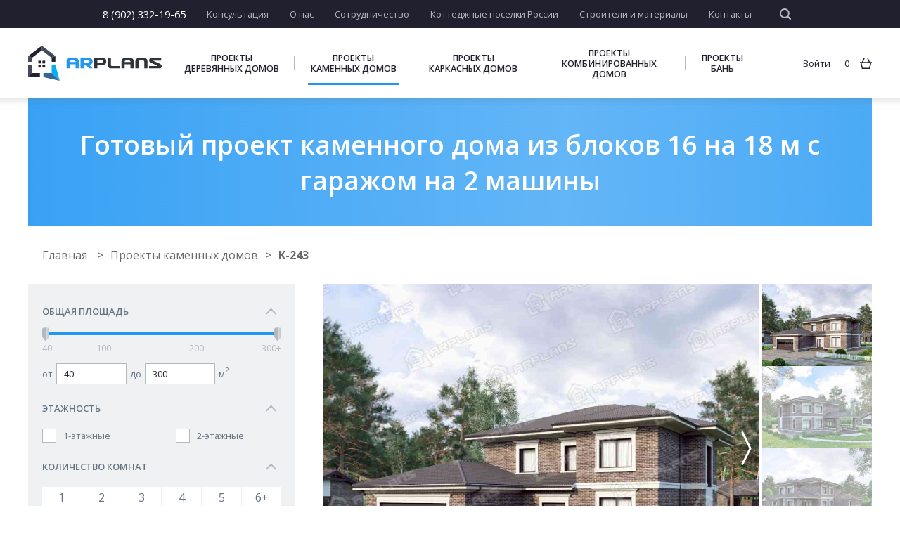

--- FILE ---
content_type: text/html; charset=UTF-8
request_url: https://arplans.ru/shop/Kamennye/K_243
body_size: 21243
content:
<!DOCTYPE html>
<html lang="ru">
<head>
    <meta charset="UTF-8">
    <meta http-equiv="X-UA-Compatible" content="IE=edge">
    <meta name="viewport" content="width=device-width, initial-scale=1">
    <meta name="csrf-param" content="_csrf-frontend">
<meta name="csrf-token" content="9PGs3DXM-eBU9g6eqCxB2ubiK_oPkaNyBRwWxWlqajiFv920VL6qmCyxZsTRfy2TqKRni2DE-R1GdUGQUBs9Ug==">
    <title>Готовый проект каменного дома из блоков 16 на 18 м с гаражом на 2 машины</title>
            <meta name="keywords" content="">
<meta name="description" content="Двухэтажный дом 270 кв. м. с газовой котельной, террасой и гаражом на 2 машины. Дом для семьи более 4 человек">
<meta name="og:image" content="/uploads/village/item/share.jpg">
<meta name="yandex-verification" content="90e2f52e45f65eb1">
<link href="https://arplans.ru/shop/Kamennye/K_243" rel="canonical">
<link href="/css/styles.min.css" rel="stylesheet">
<link href="/css/common.css" rel="stylesheet">
<link href="//fonts.googleapis.com/css?family=Open+Sans:300,300i,400,400i,600,600i,700,700i,800,800i&amp;amp;subset=cyrillic,cyrillic-ext,latin-ext" rel="stylesheet">
<link href="//fonts.googleapis.com/css?family=PT+Sans&amp;amp;subset=cyrillic,cyrillic-ext,latin-ext" rel="stylesheet">    <!-- Yandex.Metrika counter -->
    <script type="text/javascript" >
        (function(m,e,t,r,i,k,a){m[i]=m[i]||function(){(m[i].a=m[i].a||[]).push(arguments)};
            m[i].l=1*new Date();k=e.createElement(t),a=e.getElementsByTagName(t)[0],k.async=1,k.src=r,a.parentNode.insertBefore(k,a)})
        (window, document, "script", "https://mc.yandex.ru/metrika/tag.js", "ym");

        ym(51355714, "init", {
            clickmap:true,
            trackLinks:true,
            accurateTrackBounce:true,
            webvisor:true,
            ecommerce:"dataLayer"
        });
    </script>
    <noscript><div><img src="https://mc.yandex.ru/watch/51355714" style="position:absolute; left:-9999px;" alt="" /></div></noscript>
    <!-- /Yandex.Metrika counter -->
    <!-- Global site tag (gtag.js) - Google Analytics -->
    <script async src="https://www.googletagmanager.com/gtag/js?id=UA-40557218-1"></script>
    <script>
        window.dataLayer = window.dataLayer || [];
        function gtag(){dataLayer.push(arguments);}
        gtag('js', new Date());

        gtag('config', 'UA-40557218-1');
    </script>
</head>
<body>
<div class="hide">

    <svg xmlns="http://www.w3.org/2000/svg"><symbol id="icon-arrow-left-long" viewBox="0 0 15716 5949"><path d="m3195 5614c76 77 76 201 0 278-77 76-201 76-278 0l-2917-2917 2917-2917c77-77 201-77 278 0 76 76 76 200 0 277l-2443 2443h14767c109 0 197 88 197 197 0 108-88 196-197 196h-14767l2443 2443" fill-rule="nonzero"/></symbol><symbol id="icon-basket" viewBox="0 0 5.53 5.16"><g><path d="M0,2H.94l.88-2,.43.2L1.45,2H4.08L3.29.2,3.71,0l.88,2h.94v.37H5.27L4.62,5.16H.91L.26,2.32H0Zm4.79.37H.74L1.3,4.68H4.22Z" fill="currentColor"/></g></symbol><symbol id="icon-count-minus" viewBox="0 0 169 169">
            <g shape-rendering="geometricPrecision" image-rendering="optimizeQuality" fill-rule="evenodd" clip-rule="evenodd">
                <path d="m85 152c19 0 36-7 48-19 13-13 20-30 20-48 0-19-7-36-20-48-12-12-29-20-48-20-19 0-37 8-49 20-12 12-20 29-20 48 0 18 8 35 20 48 12 12 30 19 49 19m-43-76h85v17h-85v-17m43 93c47 0 85-38 85-84 0-47-38-85-85-85-48 0-86 38-86 85 0 46 38 84 86 84" fill="currentColor"/></g>
        </symbol><symbol id="icon-count-plus" viewBox="0 0 169 169">
            <g shape-rendering="geometricPrecision" image-rendering="optimizeQuality" fill-rule="evenodd" clip-rule="evenodd">
                <path d="m85 152c19 0 36-7 48-19 13-13 20-30 20-48 0-19-7-36-20-48-12-12-29-20-48-20-19 0-37 8-49 20-12 12-20 29-20 48 0 18 8 35 20 48 12 12 30 19 49 19m-9-25v-34h-34v-17h34v-33h17v33h34v17h-34v34h-17m9 42c47 0 85-38 85-84 0-47-38-85-85-85-48 0-86 38-86 85 0 46 38 84 86 84" fill="currentColor"/></g>
        </symbol><symbol id="icon-fb" viewBox="0 0 3000 3000"><path d="m897 1149v431h345v1046h430v-1046h431v-431h-431v-219c0-73 47-132 86-132h345v-424h-345c-284 0-516 252-516 563v212h-345" fill="currentColor"/></symbol><symbol id="icon-feature" viewBox="0 0 4.79 4.34"><g fill="currentColor"><path d="M2.41 1.7A2.4 2.4 0 0 0 0 4.09a.25 .25 0 0 0 .23 .26H4.57a.25 .25 0 0 0 .23 -.26A2.4 2.4 0 0 0 2.41 1.7M.48 3.86A1.93 1.93 0 0 1 2.41 2.18a1.9 1.9 0 0 1 1.9 1.67"/><path d="M2.41,1.45a2.74,2.74,0,0,1,2,.88L4.71,2a2.9,2.9,0,0,0-1.25-.85A.76.76,0,0,0,3.6.74.73.73,0,0,0,2.89,0a.68.68,0,0,0-.48.2A.8.8,0,0,0,1.93,0a.75.75,0,0,0-.74.74.76.76,0,0,0,.14.43A2.9,2.9,0,0,0,.09,2l.34.31A2.75,2.75,0,0,1,2.41,1.45Zm.48-1h0a.25.25,0,0,1,.23.26A.24.24,0,0,1,2.89,1,.25.25,0,0,1,2.64.74.25.25,0,0,1,2.89.48Zm-1,0h0a.25.25,0,0,1,.23.26A.24.24,0,0,1,1.93,1,.25.25,0,0,1,1.67.74.25.25,0,0,1,1.93.48Z"/></g></symbol><symbol id="icon-file-change" viewBox="0 0 271 271"><path fill="currentColor" d="m125 229h-100v-221h114l56 56v57c12 3 22 9 31 17 12 13 20 30 20 48 0 19-8 36-20 48-13 12-29 20-48 20-19 0-36-8-48-20-2-2-3-3-5-5m17-51h27v-28h17v28h28v17h-28v27h-17v-27h-27v-17m36-59v-43h-51v-51h-85v187h73c-3-8-5-17-5-26 0-18 8-35 20-48 12-12 29-19 48-19m-36 31c-9 9-15 22-15 36 0 14 6 27 15 36 9 9 22 15 36 15 14 0 27-6 36-15 9-9 15-22 15-36 0-14-6-27-15-36-9-9-22-15-36-15-14 0-27 6-36 15m24-91l-22-22v22h22" fill-rule="nonzero"/></symbol><symbol id="icon-gg" viewBox="0 0 3000 3000"><path d="m1590 2128c0-251-258-451-580-451h-45c-13-26-20-58-20-96 0-33 7-97 20-97h13c264 0 483-213 483-483 0-65-32-142-65-181l168-89v-317l-348 191c-77-50-155-81-251-81-264 0-477 213-477 477 0 154 71 283 180 373-32 65-45 136-45 207 0 64 13 128 39 186-142 84-232 213-232 361 0 254 258 458 580 458 322 0 580-204 580-458m438-475v-383h-381v-160h381v-380h162v380h380v160h-380v383h-162m-825-652c0 128-103 225-225 225-123 0-226-97-226-225 0-123 103-226 226-226 122 0 225 103 225 226m65 1127c0 97-116 174-258 174-142 0-258-77-258-174 0-96 116-174 258-174 142 0 258 78 258 174" fill="currentColor"/></symbol><symbol id="icon-heart-like" viewBox="0 0 6.26 5.04">
            <g>
                <path d="M2.89,5c0-.23-.37-.43-.82-.65C1.16,3.91,0,3.29,0,1.67A1.72,1.72,0,0,1,.54.51,1.63,1.63,0,0,1,1.7,0a1.5,1.5,0,0,1,1,.28,1.31,1.31,0,0,1,.45.43A2.13,2.13,0,0,1,3.57.28a1.64,1.64,0,0,1,1-.28A1.63,1.63,0,0,1,5.72.51a1.72,1.72,0,0,1,.54,1.16c0,1.62-1.16,2.24-2.07,2.72-.45.23-.82.43-.82.65ZM2.3,4a3.17,3.17,0,0,1,.82.54A3.38,3.38,0,0,1,4,4c.79-.43,1.81-1,1.81-2.3a1.25,1.25,0,0,0-.4-.82A1.12,1.12,0,0,0,4.56.48a1.06,1.06,0,0,0-.71.2,1.35,1.35,0,0,0-.51.6l-.23.34-.2-.34a1.35,1.35,0,0,0-.51-.6A1.06,1.06,0,0,0,1.7.48,1.12,1.12,0,0,0,.88.85a1.25,1.25,0,0,0-.4.82C.48,3,1.5,3.54,2.3,4Z" fill="#657482"/>
            </g>
            <g fill="currentColor">
                <path d="M2.89,5c0-.23-.37-.43-.82-.65A2.91,2.91,0,0,1,0,1.67,1.72,1.72,0,0,1,.54.51,1.63,1.63,0,0,1,1.7,0a1.5,1.5,0,0,1,1,.28,1.31,1.31,0,0,1,.45.43A2.13,2.13,0,0,1,3.57.28a1.64,1.64,0,0,1,1-.28A1.63,1.63,0,0,1,5.72.51a1.72,1.72,0,0,1,.54,1.16c0,1.62-1.16,2.24-2.07,2.72-.45.23-.82.43-.82.65Z"/>
            </g>
        </symbol><symbol id="icon-heart-project" viewBox="0 0 6.26 5.04">
            <g>
                <path d="M2.89,5c0-.23-.37-.43-.82-.65C1.16,3.91,0,3.29,0,1.67A1.72,1.72,0,0,1,.54.51,1.63,1.63,0,0,1,1.7,0a1.5,1.5,0,0,1,1,.28,1.31,1.31,0,0,1,.45.43A2.13,2.13,0,0,1,3.57.28a1.64,1.64,0,0,1,1-.28A1.63,1.63,0,0,1,5.72.51a1.72,1.72,0,0,1,.54,1.16c0,1.62-1.16,2.24-2.07,2.72-.45.23-.82.43-.82.65ZM2.3,4a3.17,3.17,0,0,1,.82.54A3.38,3.38,0,0,1,4,4c.79-.43,1.81-1,1.81-2.3a1.25,1.25,0,0,0-.4-.82A1.12,1.12,0,0,0,4.56.48a1.06,1.06,0,0,0-.71.2,1.35,1.35,0,0,0-.51.6l-.23.34-.2-.34a1.35,1.35,0,0,0-.51-.6A1.06,1.06,0,0,0,1.7.48,1.12,1.12,0,0,0,.88.85a1.25,1.25,0,0,0-.4.82C.48,3,1.5,3.54,2.3,4Z" fill="#21202e"/>
            </g>
            <g fill="currentColor">
                <path d="M2.89,5c0-.23-.37-.43-.82-.65A2.91,2.91,0,0,1,0,1.67,1.72,1.72,0,0,1,.54.51,1.63,1.63,0,0,1,1.7,0a1.5,1.5,0,0,1,1,.28,1.31,1.31,0,0,1,.45.43A2.13,2.13,0,0,1,3.57.28a1.64,1.64,0,0,1,1-.28A1.63,1.63,0,0,1,5.72.51a1.72,1.72,0,0,1,.54,1.16c0,1.62-1.16,2.24-2.07,2.72-.45.23-.82.43-.82.65Z"/>
            </g>
        </symbol><symbol id="icon-heart" viewBox="0 0 6.26 5.04"><g><path d="M2.89,5c0-.23-.37-.43-.82-.65C1.16,3.91,0,3.29,0,1.67A1.72,1.72,0,0,1,.54.51,1.63,1.63,0,0,1,1.7,0a1.5,1.5,0,0,1,1,.28,1.31,1.31,0,0,1,.45.43A2.13,2.13,0,0,1,3.57.28a1.64,1.64,0,0,1,1-.28A1.63,1.63,0,0,1,5.72.51a1.72,1.72,0,0,1,.54,1.16c0,1.62-1.16,2.24-2.07,2.72-.45.23-.82.43-.82.65ZM2.3,4a3.17,3.17,0,0,1,.82.54A3.38,3.38,0,0,1,4,4c.79-.43,1.81-1,1.81-2.3a1.25,1.25,0,0,0-.4-.82A1.12,1.12,0,0,0,4.56.48a1.06,1.06,0,0,0-.71.2,1.35,1.35,0,0,0-.51.6l-.23.34-.2-.34a1.35,1.35,0,0,0-.51-.6A1.06,1.06,0,0,0,1.7.48,1.12,1.12,0,0,0,.88.85a1.25,1.25,0,0,0-.4.82C.48,3,1.5,3.54,2.3,4Z" fill="currentColor"/></g></symbol><symbol id="icon-ok" viewBox="0 0 3000 3000"><g fill="currentColor"><path d="m1025 1885c41 23 113 54 158 67l62 19c10 3 23 4 33 9-8 11-282 282-309 309-8 8-15 19-20 29-33 56-27 129 15 179 1 2 2 3 4 5 13 16 30 29 48 38 49 23 107 22 154-6 11-6 18-12 27-20 0 0 1-1 2-2l15-15c0 0 1 0 1-1l55-55c0 0 0 0 1 0l13-13c1-1 1-2 3-3l65-66c11-12 137-140 147-147 8 2 18 16 24 21l256 256c25 25 47 47 81 59 104 35 212-43 212-144 0-50-11-79-41-115-5-6-7-8-12-13l-93-94c-1 0-1 0-1 0l-27-26c0-1 0-1-1-1l-32-33c-4-4-8-7-11-11l-2-2-16-16c-2-2-4-4-6-6-1 0-1-1-1-1l-82-81c0-1 0-1-1-1l-6-6c-2-3-3-4-6-6 0 0 0-1 0-1l-6-5c-3-3-4-3-4-8 11 0 22-4 32-7 11-3 21-6 32-9 30-9 59-19 88-31 9-4 19-8 29-12 37-15 126-61 154-86 27-25 53-67 53-107 0-43-3-59-23-97-6-11-16-22-25-32l-21-16c-8-6-15-10-24-14-51-24-107-17-154 11-21 13-45 28-69 38-8 3-16 7-24 10-113 51-252 69-375 48l-31-5c-38-7-76-18-111-32-9-3-16-6-25-10-32-13-64-29-93-48-63-41-149-33-202 20-4 3-5 6-9 10-22 25-38 61-38 97 0 36 8 62 23 90 3 4 5 7 8 12 6 9 12 15 20 22 3 3 6 6 10 9 22 18 52 31 76 46"/><path d="m1128 1389c19 18 52 43 74 58 4 2 7 4 11 6 3 2 6 4 10 6 7 5 14 8 21 12 65 36 159 63 237 63 34 0 64 1 96-4 29-5 53-9 81-18 26-8 47-16 72-27 39-18 70-39 102-63 20-15 63-53 77-71 15-20 34-39 49-65 14-24 23-37 36-64 21-47 39-98 46-152 10-76 7-141-11-216-8-33-21-68-36-99-14-30-53-95-79-121l-16-17c-6-7-11-12-18-18-77-77-179-128-287-147-20-4-76-9-92-9-22 0-44 4-64 5-19 1-40 6-58 10-29 6-76 21-101 34-4 2-8 3-12 5-26 12-73 40-95 58-6 5-13 9-19 15-16 14-37 33-52 49l-16 19c-10 12-21 24-30 38-27 41-25 37-49 86-8 15-14 32-20 48-19 51-30 115-30 174 0 70 11 142 38 206 32 79 75 141 135 199m364-179c-31 0-69-11-96-25-3-2-5-3-8-5-2-1-3-2-5-3-1-1-2-1-4-2-9-6-22-16-30-24-24-23-42-48-55-80-10-26-15-55-15-84 0-24 5-50 12-71 3-6 5-13 8-19 10-20 9-18 20-35 4-6 8-11 12-16l7-7c6-7 14-14 21-20 2-3 5-4 8-6 8-7 27-19 38-24 2-1 3-1 5-2 10-5 29-11 41-14 7-1 16-3 24-4 8 0 17-2 25-2 7 0 30 2 38 4 44 8 85 28 116 60 3 2 5 4 8 7l6 7c10 10 26 37 32 49 6 12 11 27 15 40 7 30 8 57 4 88-3 22-10 42-18 62-5 11-9 16-15 26-6 10-14 18-20 26-6 7-23 23-31 29-13 10-26 18-41 25-11 5-19 8-30 11-11 4-21 5-32 8-14 2-26 1-40 1"/></g></symbol><symbol id="icon-pdf" viewBox="0 0 271 271">
            <g fill="currentColor" fill-rule="nonzero" shape-rendering="geometricPrecision" image-rendering="optimizeQuality">
                <path d="m42 0h195v68h-17v-51h-169v51h-17v-68h8m195 203v68h-203v-68h17v51h169v-51h17"/>
                <path d="m56 94h-27c-3 0-4 1-4 3v76c0 3 3 4 5 4h11c2 0 2-1 2-4v-21h13c21 0 33-11 33-29 0-17-11-29-33-29m0 41h-13v-23h13c9 0 14 5 14 12 0 6-5 11-14 11m79-41h-28c-3 0-4 1-4 3v76c0 3 1 4 4 4h28c15 0 34-8 34-28v-27c0-19-19-28-34-28m14 53c0 8-5 13-14 13h-12v-49h12c9 0 14 5 14 13v23m95-53h-54c-3 0-4 1-4 3v76c0 3 1 4 4 4h12c3 0 3 0 3-4v-29h33c3 0 4-2 4-4v-10c0-2-1-4-4-4h-33v-14h39c3 0 3-2 3-4v-11c0-2 0-3-3-3"/>
            </g>
        </symbol><symbol id="icon-phone" viewBox="0 0 271 271"><path d="m85 186c15 16 32 28 48 38 23 15 44 24 57 29 3 1 6 1 8 0 3 0 5-2 7-4l31-30c1-1 1-2 1-3 0 0 0-1-1-2l-41-41c0 0-1-1-2-1-1 0-1 1-2 1l-28 29-6-2c0 0-29-12-52-35-22-22-34-52-34-52l-2-5 28-28c1-1 1-2 1-3 0 0 0-1-1-2l-41-41c0 0-1-1-2-1-1 0-1 1-2 1l-31 31c-2 2-3 5-4 7 0 3 0 6 1 8 5 14 14 35 28 58 10 15 23 32 39 48m39 53c-17-11-35-24-51-41-17-17-30-35-41-51-15-25-25-47-30-61-2-5-3-12-1-17 1-6 4-11 8-16l31-31c4-3 9-5 14-5 5 0 10 2 14 5l41 41c4 4 6 9 6 14 0 6-2 11-6 15l-20 20c4 8 14 26 28 41 15 15 33 25 42 29l20-21c4-4 9-5 14-5 5 0 10 1 14 5l41 41c4 4 6 9 6 14 0 6-2 11-6 15l-31 30c-4 5-9 8-15 9-6 1-12 1-18-1-14-5-36-15-60-30" fill="currentColor" fill-rule="nonzero"/></symbol><symbol id="icon-remove" viewBox="0 0 4.34 4.57"><g fill="currentColor"><path d="M.48,4.09A.5.5,0,0,0,1,4.57H3.38a.5.5,0,0,0,.48-.48V1.19H.48ZM1,1.67H3.38V4.09H1Z"/><path d="m2.89.48v-.48h-1.44v.48h-1.45v.48h4.34v-.48h-1.45"/><path d="m1.45 3.6h.48v-1.44h-.48v1.44"/><path d="m2.41 3.6h.48v-1.44h-.48v1.44"/></g></symbol><symbol id="icon-search" viewBox="0 0 5400 5400"><path d="m2336 4011c462 0 882-188 1185-490 303-303 490-722 490-1185 0-463-188-882-490-1185-303-303-723-491-1185-491-463 0-883 188-1186 490-302 304-490 723-490 1186 0 462 187 881 489 1185 305 303 724 490 1187 490m2955 725c153 153 154 401 2 555-153 153-402 154-556 2l-1046-1047c-383 272-851 432-1355 432-646 0-1232-262-1655-686-425-425-688-1011-688-1656 0-647 263-1233 686-1657 425-423 1011-686 1657-686 646 0 1233 263 1656 686 424 424 686 1010 686 1657 0 504-160 972-432 1355l1045 1045" fill="currentColor" fill-rule="nonzero"/></symbol><symbol id="icon-site-changes" viewBox="0 0 10700 10700"><g fill="none" fill-rule="nonzero" stroke="#21202e" stroke-width="667"><path d="m10359 7672h-10001l-10-5001h10001z"/><path d="m4682 5672v-2845"/><path d="m7349 5672v-2845"/><path d="m6015 4672v-1834"/><path d="m2015 5672v-2845"/><path d="m3349 4672v-1889"/><path d="m8683 4674v-1710"/></g></symbol><symbol id="icon-site-delivery" viewBox="0 0 7.68 5.41"><g><path d="M7.17,4.31h0V2.66L6.77,1.42H5.27V4.11a1.61,1.61,0,0,1,.23-.37,1.06,1.06,0,0,1,.71-.28,1,1,0,0,1,.68.28A.84.84,0,0,1,7.17,4.31ZM.51,1.9H2.15v.48H.51ZM.23.94H2.64v.48H.23Zm3,3.37H4.79V.45H0V0H5.27V.94H7.11l.57,1.64V4.79H7.11a.72.72,0,0,1-.23.34,1,1,0,0,1-.68.28,1.06,1.06,0,0,1-.71-.28,1,1,0,0,1-.23-.34H3.15a.56.56,0,0,1-.23.34,1,1,0,0,1-.68.28,1.06,1.06,0,0,1-.71-.28,1,1,0,0,1-.23-.34H.48V2.86H1V4.31h.31a1,1,0,0,1,.26-.57,1.06,1.06,0,0,1,.71-.28,1,1,0,0,1,.68.28A.84.84,0,0,1,3.2,4.31Zm-.62.48a.4.4,0,0,0,.17-.34.46.46,0,0,0-.17-.37.47.47,0,0,0-.34-.14.6.6,0,0,0-.37.14.54.54,0,0,0-.14.37.47.47,0,0,0,.14.34.6.6,0,0,0,.37.14A.47.47,0,0,0,2.58,4.79Zm4,0a.47.47,0,0,0,.14-.34.54.54,0,0,0-.14-.37.47.47,0,0,0-.34-.14.49.49,0,0,0-.51.51.47.47,0,0,0,.14.34.54.54,0,0,0,.37.14A.47.47,0,0,0,6.55,4.79Z" fill="currentColor"/></g></symbol><symbol id="icon-site-documents" viewBox="0 0 6.04 6.49"><g><path d="M1.36,1.9,1,2.35A.4.4,0,0,0,1,2.52.4.4,0,0,0,1,2.69l.37.48a4.45,4.45,0,0,0,.11.65h0l.06.06,0,0L1.59,4A.22.22,0,0,0,1.73,4l.6.11.51.34c0,.06.11.06.17.06a.21.21,0,0,0,.17-.06l.48-.34L4.28,4A.48.48,0,0,0,4.42,4s0-.06.06-.09h0s0,0,0-.06a4.54,4.54,0,0,0,.09-.65L5,2.69A.4.4,0,0,0,5,2.52.4.4,0,0,0,5,2.35l-.37-.51-.09-.6a.24.24,0,0,0-.09-.17A.62.62,0,0,0,4.28,1L3.66.91,3.17.54A.4.4,0,0,0,3,.48a.3.3,0,0,0-.17.06L2.32.91,1.73,1l-.17.09-.09.17-.09.6ZM2.66,5l-1,1.53L1.19,5.38H0L1,3.85.94,3.37.65,3a.75.75,0,0,1-.17-.45.69.69,0,0,1,.17-.45l.28-.4L1,1.16a.74.74,0,0,1,.2-.43.74.74,0,0,1,.43-.2L2.15.45l.4-.28A.69.69,0,0,1,3,0a.75.75,0,0,1,.45.17l.4.28.48.09a.74.74,0,0,1,.43.2A.78.78,0,0,1,5,1.16l.09.51.28.4a.86.86,0,0,1,.14.45A.94.94,0,0,1,5.36,3l-.28.4L5,3.8,6,5.38H4.85L4.39,6.49l-1-1.56A.75.75,0,0,1,3,5,1.42,1.42,0,0,1,2.66,5ZM1.28,4.34l-.4.57H1.5l.23.57.54-.79-.11-.09-.51-.09A.74.74,0,0,1,1.28,4.34Zm2.47.31.57.82.23-.57h.62l-.4-.6,0,0a1,1,0,0,1-.4.17l-.48.09Z" fill="currentColor"/></g></symbol><symbol id="icon-site-forrussia" viewBox="0 0 7.68 6.49"><g><path d="M6.55,6.49H1.13a1,1,0,0,1-.79-.34A1.14,1.14,0,0,1,0,5.36V0H5.75V2.18H7.68V5.36a1.14,1.14,0,0,1-.34.79A1,1,0,0,1,6.55,6.49ZM3.12,5H4.79v.48H3.12ZM1,5H2.64v.48H1Zm2.15-1H4.79v.48H3.12ZM1,4.08H2.64v.48H1Zm2.15-1H4.79V3.6H3.12ZM1,3.12H2.64V3.6H1Zm3.6-.45H1.19V1.22h3.6V2.66ZM1.67,2.18H4.31V1.7H1.67ZM7.2,5.36V2.66H5.75V5.36h0A.54.54,0,0,0,6,5.78.77.77,0,0,0,6.52,6h0a.68.68,0,0,0,.65-.65ZM5.27,2.41h0V.48H.48V5.36A.68.68,0,0,0,1.13,6H5.53a.9.9,0,0,1-.26-.65h0Z" fill="currentColor"/></g></symbol><symbol id="icon-site-money" viewBox="0 0 6.23 6.15"><g><path d="M5.75,1.53a.1.1,0,0,1-.09,0,2.55,2.55,0,0,1-1.11.23,2.79,2.79,0,0,1-1.13-.23.1.1,0,0,1-.09,0v.4h0a.51.51,0,0,0,.28.26,2.21,2.21,0,0,0,.94.17,2.07,2.07,0,0,0,.91-.17c.17-.09.28-.17.28-.26h0ZM.48,4.87v.4c0,.09.11.17.26.23a2.25,2.25,0,0,0,.91.17,2.07,2.07,0,0,0,.91-.17c.17-.06.28-.14.28-.23v-.4l-.09,0a2.55,2.55,0,0,1-1.11.23A2.42,2.42,0,0,1,.57,4.9Zm2.83-.23v.62c0,.28-.23.51-.57.68a3.08,3.08,0,0,1-1.11.2A2.92,2.92,0,0,1,.57,6C.2,5.78,0,5.55,0,5.27V3.2c0-.28.2-.51.57-.68a2.92,2.92,0,0,1,1.08-.2,3.08,3.08,0,0,1,1.11.2c.06,0,.09.06.11.06V.88c0-.28.23-.51.57-.68A3.38,3.38,0,0,1,4.56,0,3.08,3.08,0,0,1,5.67.2c.34.17.57.4.57.68V4a.8.8,0,0,1-.57.68,2.55,2.55,0,0,1-1.11.23A2.79,2.79,0,0,1,3.43,4.7.21.21,0,0,1,3.32,4.65ZM.48,3.85v.4c0,.06.11.14.26.23a2.25,2.25,0,0,0,.91.17,2.07,2.07,0,0,0,.91-.17c.17-.09.28-.17.28-.23v-.4l-.09,0a3.08,3.08,0,0,1-1.11.2,2.92,2.92,0,0,1-1.08-.2Zm2.07-.43c.17-.06.28-.14.28-.23h0c0-.09-.11-.17-.28-.23a2.07,2.07,0,0,0-.91-.17A2.25,2.25,0,0,0,.74,3C.6,3,.48,3.12.48,3.2h0c0,.09.11.17.26.23a2.25,2.25,0,0,0,.91.17A2.07,2.07,0,0,0,2.55,3.43Zm.79.2V4c0,.09.11.17.28.26a2.21,2.21,0,0,0,.94.17,2.07,2.07,0,0,0,.91-.17c.17-.09.28-.17.28-.26v-.4l-.09,0a2.55,2.55,0,0,1-1.11.23,2.79,2.79,0,0,1-1.13-.23Zm0-1V3h0a.51.51,0,0,0,.28.26,2.21,2.21,0,0,0,.94.17,2.07,2.07,0,0,0,.91-.17c.17-.09.28-.17.28-.26h0v-.4l-.09,0a2.55,2.55,0,0,1-1.11.23,2.79,2.79,0,0,1-1.13-.23ZM5.47,1.13C5.64,1,5.75,1,5.75.91v0c0-.06-.11-.14-.28-.23A2.07,2.07,0,0,0,4.56.48a2.21,2.21,0,0,0-.94.17c-.17.09-.28.17-.28.23v0a.63.63,0,0,0,.28.23,2.21,2.21,0,0,0,.94.17A2.07,2.07,0,0,0,5.47,1.13Z" fill="currentColor"/></g></symbol><symbol id="icon-vk-reviews" viewBox="0 0 593 508"><path d="m198 42h197c109 0 198 90 198 199 0 109-89 198-198 198h-159v64l-127-85c-65-32-109-100-109-177 0-109 89-199 198-199" fill="#63b6f7"/><path d="m236 281c23 23 48 22 48 22h12c0 0 4 0 5-2 2-2 2-6 2-6 0 0 0-15 7-17 7-3 16 15 26 21 7 5 13 4 13 4h26c0 0 13-1 7-12-1 0-4-7-19-22-17-15-14-13 5-39 12-16 17-25 15-29-1-4-10-3-10-3h-29c0 0-2-1-4 0-1 1-2 4-2 4 0 0-5 12-11 22-13 22-18 24-20 22-5-3-4-13-4-19 0-22 3-31-7-33-3-1-5-1-13-1-11-1-19 0-24 2-4 2-6 5-5 6 2 0 7 1 9 4 3 4 3 13 3 13 0 0 2 25-4 28-4 3-10-2-21-22-6-10-11-21-11-21 0 0 0-3-2-4-2-1-4-2-4-2l-28 1c0 0-4 0-6 2-1 1 0 4 0 4 0 0 22 51 46 77" fill="#fbfcfc"/><path d="m481 5h23c39 0 70 32 70 71 0 19-7 36-20 49l-1 1-48 48v-28h-1-23c-39 0-71-32-71-70 0-39 32-71 71-71" fill="#2a7ec5"/></symbol><symbol id="icon-vk" viewBox="0 0 3000 3000"><path d="m928 1875c257 268 548 251 548 251h132c0 0 40-5 61-27 19-20 18-58 18-58 0 0-3-177 80-203 81-26 185 171 295 247 84 57 147 45 147 45l296-4c0 0 154-10 81-132-6-10-43-89-220-254-185-171-160-144 63-441 136-181 190-291 173-339-16-45-116-33-116-33l-332 2c0 0-25-3-43 8-18 10-30 35-30 35 0 0-52 140-122 260-148 251-208 264-232 249-56-37-42-147-42-225 0-243 37-345-72-371-36-9-63-15-155-15-119-2-219 0-276 28-38 18-67 60-49 62 22 3 71 13 98 49 34 47 33 151 33 151 0 0 19 286-46 322-45 24-106-25-238-253-68-117-119-246-119-246 0 0-10-25-27-37-22-16-51-21-51-21l-316 2c0 0-48 1-65 22-16 18-1 56-1 56 0 0 247 579 527 870" fill="currentColor"/></symbol></svg>

</div>
<div id="wrapper">
    <div class="container">
        <header id="header" class="header">
    <div class="header-top">
        <div class="content content--lg">
            <div class="header-top--wrap">
                <div class="header-top--telephone">
                    <a href="tel:8 (902) 332-19-65 ">8 (902) 332-19-65 </a>
                </div>
                <div class="header-top--nav">
                    <nav>
                        <ul>
                            <li><a href="#" class="show-modal " data-modal="consultation">Консультация</a></li>
                            <li><a href="/about" class="">О нас</a></li>
                            <li><a href="/collaboration" class="">Сотрудничество</a></li>
                            <li><a href="/village" class="">Коттеджные поселки России</a></li>
                            <li><a href="/builder" class="">Строители и материалы</a></li>
                            <li><a href="/contacts" class="">Контакты</a></li>
                        </ul>
                    </nav>
                    <div class="header-top--search">
                        <div id="searchForm">
                            <form action="/search">
                                <div class="fieldset">
                                    <input class="input" type="text" id="site-search" name="q">
                                </div>
                                <label class="label" for="site-search">
                                    <svg xmlns="http://www.w3.org/2000/svg">
                                        <use xmlns:xlink="http://www.w3.org/1999/xlink" xlink:href="#icon-search"/>
                                    </svg>
                                </label>
                                <button class="submit" type="submit"></button>
                            </form>
                        </div>
                    </div>
                </div>
            </div>
        </div>
    </div>
    <div class="header-main">
        <div class="content content--lg">
            <div class="header-main--wrap">
                <div class="header-main--logo">
                    <a href="/">
                        <img src="/svg/partials/logo.svg" alt="ARPLANS">
                    </a>
                </div>
                <div class="header-main--nav">
                    <nav>
    <ul>
                    <li>
                <a class="" href="/shop/Derevyannye">Проекты деревянных домов</a>            </li>
                    <li>
                <a class="active" href="/shop/Kamennye">Проекты каменных домов</a>            </li>
                    <li>
                <a class="" href="/shop/Karkasnye">Проекты каркасных домов</a>            </li>
                    <li>
                <a class="" href="/shop/Kombinirovannye">Проекты комбинированных домов</a>            </li>
                    <li>
                <a class="" href="/shop/Bani">Проекты бань</a>            </li>
            </ul>
</nav>
                </div>
                <div class="header-main--stats">
                    
    <a class="stats stats-enter" href="/site/login">Войти</a><a href="/shop/cart" class="stats stats-prods">
    <span id="count-basket">0</span>
    <i class="icon-basket">
        <svg xmlns="http://www.w3.org/2000/svg">
            <use xmlns:xlink="http://www.w3.org/1999/xlink" xlink:href="#icon-basket"/>
        </svg>
    </i>
</a>
                    <div class="burger desktop-hidden">
                        <span></span>
                        <span></span>
                    </div>
                </div>

            </div>
        </div>
    </div>
    <div class="header-mobile desktop-hidden">
        <div class="bg"></div>
        <nav class="header-mobile--nav">
            <div class="search">
    <form action="/search">
        <div class="fieldset">
            <input class="input" type="text" name="q">
            <button class="submit" type="submit">
                <svg xmlns="http://www.w3.org/2000/svg">
                    <use xmlns:xlink="http://www.w3.org/1999/xlink" xlink:href="#icon-search"></use>
                </svg>
            </button>
        </div>
    </form>
</div>
<ul>
    <li class="show-more-parent">
        <span class="show-more">Готовые проекты домов <span class="tick"></span></span>
        <ul class="show-more-hidden">
                            <li>
                    <a href="/shop/Derevyannye">Проекты деревянных домов</a>                </li>
                            <li>
                    <a href="/shop/Kamennye">Проекты каменных домов</a>                </li>
                            <li>
                    <a href="/shop/Karkasnye">Проекты каркасных домов</a>                </li>
                            <li>
                    <a href="/shop/Kombinirovannye">Проекты комбинированных домов</a>                </li>
                            <li>
                    <a href="/shop/Bani">Проекты бань</a>                </li>
                    </ul>
    </li>
    <li>
        <span>
            <a href="/blog">Блог</a>        </span>
    </li>
    <li>
            <span>
                <a href="/contacts">Контакты</a>
            </span>
    </li>
    <li>
            <span>
                <a href="#" class="show-modal" data-modal="consultation">Консультация</a>
            </span>
    </li>
    <li>
            <span>
                <a href="/about">О нас</a>
            </span>
    </li>
    <li>
            <span>
                <a href="/collaboration">Сотрудничество</a>
            </span>
    </li>
    <li>
            <span>
                <a href="/village">Коттеджные поселки России</a>
            </span>
    </li>
    <li>
            <span>
                <a href="/builder">Строители и материалы</a>
            </span>
    </li>
    <li>
            <span>
                <a href="/collections">Коллекции</a>
            </span>
    </li>
</ul>
<div class="profile-menu">
    <ul>
        <li class="show-more-parent">
            <span class="show-more">Профиль <span class="tick"></span></span>
            <ul class="show-more-hidden">
                                    <li><a href="/site/login">Войти</a></li>
                    <li><a href="/site/signup">Регистрация</a></li>
                            </ul>
        </li>
    </ul>
</div>        </nav>
    </div>
</header>        <div class="main" id="main">
            <script>
    var ITEM_ID = "443";
</script>
<div class="section bg-head">
    <div class="content content--lg">
        <div class="bg-head--project gradient"><h1 class="title title-xl">Готовый проект каменного дома из блоков 16 на 18 м с гаражом на 2 машины</h1></div>
    </div>
</div>
<div itemscope itemtype="https://schema.org/BreadcrumbList">
<ul class="breadcrumb"><li itemprop='itemListElement' itemscope itemtype='https://schema.org/ListItem'><span itemprop='name'><a href="/">Главная </a></span><meta itemprop='position' content='1' /><meta itemprop='item' content='https://arplans.ru/'></li>
<li itemprop='itemListElement' itemscope itemtype='https://schema.org/ListItem'><span itemprop='name'><a href="/shop/Kamennye">Проекты каменных домов</a></span><meta itemprop='position' content='2' /><meta itemprop='item' content='https://arplans.ru/shop/Kamennye'></li><li itemprop='itemListElement' itemscope itemtype='https://schema.org/ListItem' class='lastlink'><b itemprop='name'>К-243</b><meta itemprop='position' content='3' /></li>
</ul></div>
<div class="section project-page">
    <div class="content content--lg">
        <div class="custom-row">
            <div class="custom-row-col col-sidebar">
    <div class="fixed-scrollbar">
        <div class="fixing">
            <div class="catalog-filters dynamic">
                <div class="catalog-filters--container" data-catalog="project">
                    <form action="/shop/Kamennye">
                        <div class="catalog-filters--form scrolled">
                            <div class="filter-form">
                                <div class="catalog-filters--section show-more-parent show">
                                    <div class="catalog-filters--head">
                                        <h3 class="form-title">Общая площадь</h3>
                                        <span class="show-more"></span>
                                    </div>
                                    <div class="catalog-filters--main show-more-hidden" style="display: block;">
                                        <div class="form-row-element">
                                            <div class="range">
                                                <div id="keypress" class="range-field"></div>
                                                <div class="range-inputs">
                                                    от
                                                    <input type="text" name="minarea" id="input-with-keypress-0">
                                                    до
                                                    <input type="text" name="maxarea" id="input-with-keypress-1">
                                                    м<sup>2</sup>
                                                </div>
                                            </div>
                                        </div>
                                    </div>
                                </div>
                                <div class="catalog-filters--section show-more-parent show">
                                    <div class="catalog-filters--head">
                                        <h3 class="form-title">Этажность</h3>
                                        <span class="show-more"></span>
                                    </div>
                                    <div class="catalog-filters--main show-more-hidden" style="display: block;">
                                        <div class="form-row">
                                            <div class="form-row-col col-50">
                                                <div class="form-row-element">
                                                    <div class="check">
                                                        <label>
                                                            <input type="checkbox"
                                                                   name="floors[one_floor]" >
                                                            <span>1-этажные</span>
                                                        </label>
                                                    </div>
                                                </div>
                                            </div>
                                            <div class="form-row-col col-50">
                                                <div class="form-row-element">
                                                    <div class="check">
                                                        <label>
                                                            <input type="checkbox"
                                                                   name="floors[two_floor]" >
                                                            <span>2-этажные</span>
                                                        </label>
                                                    </div>
                                                </div>
                                            </div>
                                        </div>
                                    </div>
                                </div>
                                <div class="catalog-filters--section show-more-parent show">
                                    <div class="catalog-filters--head">
                                        <h3 class="form-title">Количество комнат</h3>
                                        <span class="show-more"></span>
                                    </div>
                                    <div class="catalog-filters--main show-more-hidden" style="display: block;">
                                        <div class="form-row-element">
                                            <div class="radio-flex">
                                                <label>
                                                    <input type="checkbox" name="rooms[1]"
                                                           value="1" >
                                                    <span>1</span>
                                                </label>
                                                <label>
                                                    <input type="checkbox" name="rooms[2]"
                                                           value="2" >
                                                    <span>2</span>
                                                </label>
                                                <label>
                                                    <input type="checkbox" name="rooms[3]"
                                                           value="3" >
                                                    <span>3</span>
                                                </label>
                                                <label>
                                                    <input type="checkbox" name="rooms[4]"
                                                           value="4" >
                                                    <span>4</span>
                                                </label>
                                                <label>
                                                    <input type="checkbox" name="rooms[5]"
                                                           value="5" >
                                                    <span>5</span>
                                                </label>
                                                <label>
                                                    <input type="checkbox" name="rooms[6]"
                                                           value="6" >
                                                    <span>6+</span>
                                                </label>
                                            </div>
                                        </div>
                                    </div>
                                </div>
                                <div class="catalog-filters--section show-more-parent show">
                                    <div class="catalog-filters--head">
                                        <h3 class="form-title">Удобства</h3>
                                        <span class="show-more"></span>
                                    </div>
                                    <div class="catalog-filters--main show-more-hidden" style="display: block;">
                                        <div class="form-row">
                                            <div class="form-row-col col-50">
                                                <div class="form-row-element">
                                                    <div class="check">
                                                        <label>
                                                            <input type="checkbox"
                                                                   name="mansard" >
                                                            <span>с мансардой</span>
                                                        </label>
                                                    </div>
                                                </div>
                                                <div class="form-row-element">
                                                    <div class="check">
                                                        <label>
                                                            <input type="checkbox"
                                                                   name="garage" >
                                                            <span>гараж</span>
                                                        </label>
                                                    </div>
                                                </div>
                                                <div class="form-row-element">
                                                    <div class="check">
                                                        <label>
                                                            <input type="checkbox"
                                                                   name="double_garage" >
                                                            <span>гараж на 2 места</span>
                                                        </label>
                                                    </div>
                                                </div>
                                                <div class="form-row-element">
                                                    <div class="check">
                                                        <label>
                                                            <input type="checkbox"
                                                                   name="light2" >
                                                            <span>второй свет</span>
                                                        </label>
                                                    </div>
                                                </div>
                                                <div class="form-row-element">
                                                    <div class="check">
                                                        <label>
                                                            <input type="checkbox"
                                                                   name="sauna" >
                                                            <span>сауна</span>
                                                        </label>
                                                    </div>
                                                </div>
                                                <div class="form-row-element">
                                                    <div class="check">
                                                        <label>
                                                            <input type="checkbox"
                                                                   name="oriel" >
                                                            <span>с эркером</span>
                                                        </label>
                                                    </div>
                                                </div>
                                            </div>
                                            <div class="form-row-col col-50">
                                                <div class="form-row-element">
                                                    <div class="check">
                                                        <label>
                                                            <input type="checkbox"
                                                                   name="tent" >
                                                            <span>навес</span>
                                                        </label>
                                                    </div>
                                                </div>
                                                <div class="form-row-element">
                                                    <div class="check">
                                                        <label>
                                                            <input type="checkbox"
                                                                   name="terrace" >
                                                            <span>терраса</span>
                                                        </label>
                                                    </div>
                                                </div>
                                                <div class="form-row-element">
                                                    <div class="check">
                                                        <label>
                                                            <input type="checkbox"
                                                                   name="balcony" >
                                                            <span>балкон</span>
                                                        </label>
                                                    </div>
                                                </div>
                                                <div class="form-row-element">
                                                    <div class="check">
                                                        <label>
                                                            <input type="checkbox"
                                                                   name="pool" >
                                                            <span>бассейн</span>
                                                        </label>
                                                    </div>
                                                </div>
                                                <div class="form-row-element">
                                                    <div class="check">
                                                        <label>
                                                            <input type="checkbox"
                                                                   name="cellar" >
                                                            <span>с подвалом</span>
                                                        </label>
                                                    </div>
                                                </div>
                                                
                                            </div>
                                        </div>
                                    </div>
                                </div>
                                                                                                            <div class="catalog-filters--section show-more-parent show">
    <div class="catalog-filters--head">
        <h3 class="form-title">Материал стен</h3>
                <span class="show-more"></span>
    </div>
    <div class="catalog-filters--main show-more-hidden" style="display: block;">
                                                    <div class="form-row-element">
                    <div class="check">
                        <label>
                            <input type="checkbox"
                                   name="2[3]" >
                            <span>из блоков</span>
                        </label>
                    </div>
                </div>
                                            <div class="form-row-element">
                    <div class="check">
                        <label>
                            <input type="checkbox"
                                   name="2[4]" >
                            <span>из кирпича</span>
                        </label>
                    </div>
                </div>
                        </div>

</div>
                                                                                                                                                <div class="catalog-filters--section show-more-parent show">
    <div class="catalog-filters--head">
        <h3 class="form-title">Габариты</h3>
                <span class="show-more"></span>
    </div>
    <div class="catalog-filters--main show-more-hidden" style="display: block;">
                                <div class="form-row col-lg-2">
                                                                                    <div class="form-row-element">
                            <div class="check">
                                <label>
                                    <input type="checkbox"
                                           name="3[120]" >
                                    <span>5 х [5-12]</span>
                                </label>
                            </div>
                        </div>
                                                                    <div class="form-row-element">
                            <div class="check">
                                <label>
                                    <input type="checkbox"
                                           name="3[121]" >
                                    <span>6 х [6-15]</span>
                                </label>
                            </div>
                        </div>
                                                                    <div class="form-row-element">
                            <div class="check">
                                <label>
                                    <input type="checkbox"
                                           name="3[122]" >
                                    <span>7 х [7-14]</span>
                                </label>
                            </div>
                        </div>
                                                                    <div class="form-row-element">
                            <div class="check">
                                <label>
                                    <input type="checkbox"
                                           name="3[123]" >
                                    <span>8 х [8-18]</span>
                                </label>
                            </div>
                        </div>
                                                                    <div class="form-row-element">
                            <div class="check">
                                <label>
                                    <input type="checkbox"
                                           name="3[124]" >
                                    <span>9 х [9-17]</span>
                                </label>
                            </div>
                        </div>
                                                                    <div class="form-row-element">
                            <div class="check">
                                <label>
                                    <input type="checkbox"
                                           name="3[125]" >
                                    <span>10 х [10-17]</span>
                                </label>
                            </div>
                        </div>
                                                                    <div class="form-row-element">
                            <div class="check">
                                <label>
                                    <input type="checkbox"
                                           name="3[126]" >
                                    <span>11 х [11-19]</span>
                                </label>
                            </div>
                        </div>
                                                                                                        <div class="form-row-element">
                            <div class="check">
                                <label>
                                    <input type="checkbox"
                                           name="3[127]" >
                                    <span>12 х [12-20]</span>
                                </label>
                            </div>
                        </div>
                                                                    <div class="form-row-element">
                            <div class="check">
                                <label>
                                    <input type="checkbox"
                                           name="3[128]" >
                                    <span>13 х [13-19]</span>
                                </label>
                            </div>
                        </div>
                                                                    <div class="form-row-element">
                            <div class="check">
                                <label>
                                    <input type="checkbox"
                                           name="3[129]" >
                                    <span>14 х [14-25]</span>
                                </label>
                            </div>
                        </div>
                                                                    <div class="form-row-element">
                            <div class="check">
                                <label>
                                    <input type="checkbox"
                                           name="3[130]" >
                                    <span>15 х [15-23]</span>
                                </label>
                            </div>
                        </div>
                                                                    <div class="form-row-element">
                            <div class="check">
                                <label>
                                    <input type="checkbox"
                                           name="3[131]" >
                                    <span>16 х [16-20]</span>
                                </label>
                            </div>
                        </div>
                                                                    <div class="form-row-element">
                            <div class="check">
                                <label>
                                    <input type="checkbox"
                                           name="3[142]" >
                                    <span>17 х [17-22]</span>
                                </label>
                            </div>
                        </div>
                                                </div>
            </div>

</div>
                                                                                                    <div class="catalog-filters--section show-more-parent">
                                    <div class="catalog-filters--head">
                                        <h3 class="form-title">Подборки</h3>
                                        <span class="show-more"></span>
                                    </div>
                                    <div class="catalog-filters--main show-more-hidden" style="display: none;">
                                        <div class="form-row">
                                            <div class="form-row-col col-50">
                                                <div class="form-row-element">
                                                    <div class="check">
                                                        <label>
                                                            <input type="checkbox"
                                                                   name="is_new" >
                                                            <span>новинки</span>
                                                        </label>
                                                    </div>
                                                </div>
                                                <div class="form-row-element">
                                                    <div class="check">
                                                        <label>
                                                            <input type="checkbox"
                                                                   name="discount" >
                                                            <span>скидки</span>
                                                        </label>
                                                    </div>
                                                </div>
                                            </div>
                                            <div class="form-row-col col-50">
                                                <div class="form-row-element">
                                                    <div class="check">
                                                        <label>
                                                            <input type="checkbox"
                                                                   name="free" >
                                                            <span>бесплатно</span>
                                                        </label>
                                                    </div>
                                                </div>
                                            </div>
                                        </div>
                                    </div>
                                </div>
                            </div>
                        </div>
                        <div class="actions">
                            <div class="reset">
                                <a href="/shop/Kamennye/K_243"
                                   class="btn-reset">
                                    <span>&times;</span>
                                    сбросить фильтр
                                </a>
                            </div>
                            <div class="submit">
                                <button class="btn-square-min">показать</button>
                            </div>
                        </div>
                    </form>
                </div>
            </div>
        </div>
    </div>
</div>

    <script>
        var min = 0;
        var max = 0;
    </script>
            <div class="custom-row-col col-elastic">

                <div class="project-page--head custom-row">
                    <div class="custom-row-col col-66">
    <div class="project-page--slider">
        <div class="project-gallery">
            <div class="gallery-list-wrap">
                <div class="gallery-list">
                                            <div class="item" data-num="1">
                            <figure style="background-image: url(/uploads/shop/item/181123110710/1000_750_фасад_1.jpg)"
                                    data-url-fancybox="/uploads/shop/item/181123110710/фасад_1.jpg"></figure>
                        </div>
                                                                                                                                                                                <div class="item" data-num="2">
                                <figure style="background-image: url(/uploads/shop/item/181123110710/1000_750_фасад_2.jpg)"
                                        data-url-fancybox="/uploads/shop/item/181123110710/фасад_2.jpg"></figure>
                            </div>
                                                                                                                    <div class="item" data-num="3">
                                <figure style="background-image: url(/uploads/shop/item/181123110710/1000_750_фасад_3.jpg)"
                                        data-url-fancybox="/uploads/shop/item/181123110710/фасад_3.jpg"></figure>
                            </div>
                                                                                                                    <div class="item" data-num="4">
                                <figure style="background-image: url(/uploads/shop/item/181123110710/1000_750_фасад_4.jpg)"
                                        data-url-fancybox="/uploads/shop/item/181123110710/фасад_4.jpg"></figure>
                            </div>
                                                            </div>
            </div>
            <div class="buttons">
                <button class="prev back"></button>
                <button class="next forw"></button>
                <button class="up back"></button>
                <button class="down forw"></button>
            </div>
        </div>
    </div>
</div>
                    
<div class="custom-row-col col-33">
    <div class="project-page--info static">
        <div class="main-data">
                            <div class="index">К-243</div>
                        <div class="price">
                <div class="current-price">50000                    &#8381;
                </div>
                            </div>
        </div>
        <div class="data">
            <div class="data-col">
                <div class="actions">
                                                                        <a class="btn-square-min js-to-cart" href="/shop/Kamennye/K_243" data-id="443">Купить проект</a>                                                                <button type="button" class="icon-liked js-favor "
                            data-id="443">
                        <svg xmlns="http://www.w3.org/2000/svg">
                            <use xmlns:xlink="http://www.w3.org/1999/xlink"
                                 xlink:href="#icon-heart-project"/>
                        </svg>
                    </button>
                </div>
                                    <div class="feature">
                        <i class="icon-feature">
                            <svg xmlns="http://www.w3.org/2000/svg">
                                <use xmlns:xlink="http://www.w3.org/1999/xlink"
                                     xlink:href="#icon-feature"/>
                            </svg>
                        </i>
                        <span>Архитектурно-строительный комплект чертежей</span>
                    </div>
                            </div>
            <div class="data-col">
                <div class="info">
                    <i class="icon-sign">i</i>
                    <ul>
                        <li>
                            <span class="head">Жилая:</span>
                            <span class="text">122 м<sup>2</sup></span>
                        </li>
                        <li>
                            <span class="head">Полезная:</span>
                            <span class="text">267 м<sup>2</sup></span>
                        </li>
                        <li>
                            <span class="head">Общая:</span>
                            <span class="text">297 м<sup>2</sup></span>
                        </li>
                    </ul>
                </div>
                <div class="estimate">
                    <a href="#" class="btn-add show-modal" data-modal="calculation"><span>Заказать расчет дома</span></a>
                </div>
            </div>
        </div>
    </div>
</div>
                </div>
                <div class="project-page--info temp">
                    <div class="data">
                        <div class="info">
                            <i class="icon-sign">i</i>
                            <ul>
                                <li>
                                    <span class="head">Жилая:</span>
                                    <span class="text">122 м<sup>2</sup></span>
                                </li>
                                <li>
                                    <span class="head">Полезная:</span>
                                    <span class="text">267 м<sup>2</sup></span>
                                </li>
                                <li>
                                    <span class="head">Общая:</span>
                                    <span class="text">297 м<sup>2</sup></span>
                                </li>
                            </ul>
                        </div>
                        <div class="estimate">
                            <a href="#" class="btn-add show-modal"
                               data-modal="calculation"><span>Заказать расчет дома</span></a>
                        </div>
                    </div>
                </div>
                
<div class="project-page--tabs">
    <input type="radio" checked name="tabs" class="tab01" id="tab01">
    <input type="radio" name="tabs" class="tab02" id="tab02">
    <input type="radio" name="tabs" class="tab03" id="tab03">
    <input type="radio" name="tabs" class="tab04" id="tab04">
    <input type="radio" name="tabs" class="tab05" id="tab05">
    <input type="radio" name="tabs" class="tab06" id="tab06">
    <nav class="tabs-nav">
        <span class="selected">Основное</span>
        <ul>
            <li class="tab01"><label for="tab01">Основное</label></li>
            <li class="tab02"><label for="tab02">Стоимость строительства</label></li>
                        <!--            <li class="tab04"><label for="tab04">3D-тур</label></li>-->
                        <li class="tab06"><label for="tab06">Состав проекта</label></li>
        </ul>
    </nav>
    <div class="tabs-sections">
        <div class="tab-section tab-main tab01">
            <div class="custom-row">
                <div class="custom-row-col col-50">
                    <div class="tab-main-slider" data-owl="plans">
                        <ul class="owl-carousel">
                                                                                            <li class="plan-item">
                                    <img data-plan="2695" src="/uploads/shop/item/181123110716/1000_750_1_этаж.jpg" alt="plan">
                                </li>
                                                                                            <li class="plan-item">
                                    <img data-plan="2696" src="/uploads/shop/item/181123110716/1000_750_2_этаж.jpg" alt="plan">
                                </li>
                                                    </ul>
                    </div>
                    <div class="gallery-items">
                                                    <a data-plan="2695" href="/uploads/shop/item/181123110716/1_этаж.jpg" data-fancybox="plans"></a>
                                                    <a data-plan="2696" href="/uploads/shop/item/181123110716/2_этаж.jpg" data-fancybox="plans"></a>
                                            </div>
                </div>
                <div class="custom-row-col col-50">
                    <div class="tab-main-table">
                        <table>
                            <tr>
                                <td class="name">Тип дома</td>
                                <td>Проекты каменных домов</td>
                            </tr>
                                                                                                <tr>
                                        <td class="name">Материал стен</td>
                                        <td>из блоков</td>
                                    </tr>
                                                                                                                                                                                            <tr>
                                        <td class="name">Фундамент</td>
                                        <td>монолитная плита</td>
                                    </tr>
                                                                                                                                <tr>
                                        <td class="name">Тип кровли</td>
                                        <td>металлочерепица</td>
                                    </tr>
                                                                                                                                <tr>
                                        <td class="name">Перекрытия 1 этажа</td>
                                        <td>по плите</td>
                                    </tr>
                                                                                                                                <tr>
                                        <td class="name">Перекрытия 2 этажа</td>
                                        <td>монолитное</td>
                                    </tr>
                                                                                                                                <tr>
                                        <td class="name">Отделка стен</td>
                                        <td>облицовочный кирпич</td>
                                    </tr>
                                                                                        <tr>
                                <td class="name">
                                    <div class="flex">Площадь <i class="icon-sign">i</i></div>
                                </td>
                                <td>
                                    <span>жилая: 122м<sup>2</sup></span>
                                    <span>полезная: 267м<sup>2</sup></span>
                                    <span>общая: 297м<sup>2</sup></span>
                                </td>
                            </tr>
                                                            <tr>
                                    <td class="name">
                                        <div class="flex">Точные габариты <i class="icon-sign">i</i></div>
                                    </td>
                                    <td>
                                        18.15х16.45                                    </td>
                                </tr>
                                                                                                                    <tr>
                                    <td class="name">Этажность</td>
                                    <td>двухэтажный</td>
                                </tr>
                                                        <tr>
                                <td class="name">Количество комнат</td>
                                <td>5</td>
                            </tr>
                            <tr>
                                <td class="name">Количество с/у</td>
                                <td>2</td>
                            </tr>
                                                            <tr>
                                    <td class="name">Удобства</td>
                                    <td>гараж на 2 авто, терраса, газовая котельная</td>
                                </tr>
                                                    </table>
                    </div>
                </div>
            </div>


        </div>
        <div class="tab-section tab-cost tab02">
            <div class="custom-row">
                <div class="custom-row-col col-50">
                    <h4 class="title">Стоимость строительства "коробки"</h4>
                    <p>Газосиликатный/газобетонный блок - от 8 105 913 руб.</p><p>Керамический блок/тёплая керамика - от 9 385 794 руб.</p>                    <div class="estimate">
                        <a href="#" class="btn-add show-modal"
                           data-modal="calculation"><span>Заказать расчет дома</span></a>
                    </div>
                </div>
                <div class="custom-row-col col-50">
                    <h4 class="title">Примечания</h4>
                    <ul>
                        <li>Стоимость строительства дома — ориентировочная! Для более детального расчета стоимости
                            строительства необходима разработка сметы, согласно стоимости материалов в вашем регионе
                        </li>
                        <li>Мы не учитываем стоимость доставки материалов.</li>
                        <li>Смотрите советы по выбору материала в
                            нашем <a href="/blog">блоге</a>.
                        </li>
                    </ul>
                </div>
            </div>
        </div>
                <!--        <div class="tab-section tab-3d tab04">-->
        <!--            <div class="tour">-->
        <!--                <iframe src=""></iframe>-->
        <!--            </div>-->
        <!--        </div>-->
                <div class="tab-section tab-cost tab-services tab06">
            <div class="custom-row">
                <div class="custom-row-col col-50">
                    <h4 class="title">Архитектурные решения (АР)</h4>
                    <ul>
                        <li>Титульный лист</li>
                        <li>Ведомость рабочих чертежей основного комплекта АР</li>
                        <li>Пояснительная записка</li>
                        <li>Эскизы дома в перспективе</li>
                        <li>Планы этажей</li>
                        <li>Экспликации этажей</li>
                        <li>Разрезы</li>
                        <li>Фасады (северный, восточный, южный, западный)</li>
                        <li>Спецификация окон</li>
                        <li>Спецификация дверей</li>
                    </ul>
                </div>
                <div class="custom-row-col col-50">
                    <h4 class="title">Конструктивные решения (КР)</h4>
                    <ul>
                        <li>Ведомость рабочих чертежей основного комплекта КР</li>
                        <li>План фундамента</li>
                        <li>Устройство фундамента, спецификация материалов фундамента</li>
                        <li>Планы перекрытий этажей, спецификация элементов</li>
                        <li>Устройство перекрытий</li>
                        <li>Устройство стен</li>
                        <li>Спецификация материалов стен</li>
                        <li>Схема расположения лаг чердака (если есть)</li>
                        <li>Схема расположения элементов стропил</li>
                        <li>Спецификация элементов стропил</li>
                        <li>Устройство стропильной системы</li>
                        <li>Узлы устройства кровли</li>
                        <li>План кровли</li>
                    </ul>
                </div>
            </div>
        </div>
    </div>
</div>
                <div class="project-page--reviews">
                    <i class="icon icon-vk-reviews">
                        <svg xmlns="http://www.w3.org/2000/svg">
                            <use xmlns:xlink="http://www.w3.org/1999/xlink" xlink:href="#icon-vk-reviews"/>
                        </svg>
                    </i>
                    <span class="text">Живые отзывы клиентов Вконтакте</span>
                    <a href="https://vk.com/topic-60164252_31361192" class="read"
                       target="_blank">Читать</a>
                </div>
                                    <div class="project-page--about">
                        <h3 class="title">О проекте</h3>
                        <div class="text-box">
                            <p><a href="https://arplans.ru/shop/Kamennye/K_243"><img src="/uploads/images/posts/5cac4698add67.jpg" alt="Готовый проект каменного дома из блоков 16 на 18 м с гаражом на 2 машины"></a>
</p><blockquote><em>Есть вопрос по проекту? </em><br><em>Задайте нашему менеджеру в </em><a href="https://wa.me/+79023321965" target="_blank"><strong>WhatsApp</strong></a> или <a href="https://t.me/arplans" target="_blank"><strong>Telegram</strong></a>
</blockquote>                        </div>
                    </div>
                                <div class="catalog-actions">
                    <div class="page-arrows"></div>
                    <div class="sharing ">
    <div class="title">Поделиться</div>
    <ul>
        <li>
            <a href="https://www.facebook.com/sharer.php?u=https://arplans.ru/shop/Kamennye/K_243"
               class="ico ico-fb">
                <svg xmlns="http://www.w3.org/2000/svg">
                    <use xmlns:xlink="http://www.w3.org/1999/xlink" xlink:href="#icon-fb"/>
                </svg>
            </a>
        </li>
        <li>
            <a href="https://vk.com/share.php?url=https://arplans.ru/shop/Kamennye/K_243" class="ico ico-vk">
                <svg xmlns="http://www.w3.org/2000/svg">
                    <use xmlns:xlink="http://www.w3.org/1999/xlink" xlink:href="#icon-vk"/>
                </svg>
            </a>
        </li>
        <li>
            <a href="https://connect.ok.ru/offer?url=https://arplans.ru/shop/Kamennye/K_243" class="ico ico-ok">
                <svg xmlns="http://www.w3.org/2000/svg">
                    <use xmlns:xlink="http://www.w3.org/1999/xlink" xlink:href="#icon-ok"/>
                </svg>
            </a>
        </li>
        <li>
            <a href="http://pinterest.com/pin/create/button/?url=https://arplans.ru/shop/Kamennye/K_243" class="pin-it-button">
                <img border="0" src="/images/pint.svg" title="Pin It" />
            </a>
        </li>
    </ul>
</div>
                </div>
            </div>
        </div>
    </div>
</div>

    <div class="section like-slider">
        <div class="content content--lg">
            <div class="like-slider--wrap">
                <h3 class="title">Вам могут понравиться</h3>
                <div class="like-slider--carousel" data-owl="likes">
                    <ul class="owl-carousel">
                                                                                                            <li class="projects-item">
                                <div class="projects-item--wrap">
                                    <a href="/shop/Kamennye/K_001"
                                       class="projects-item--preview">
                                        <div class="bg" style="background-image: url(/uploads/shop/item/181126092239/1000_750_фасад_1.jpg)"></div>
                                        <div class="data">
                                            <span class="index">К-001</span>
                                            <ul class="info">
                                                <li>
                                                    <span class="head">Жилая</span>
                                                    <span>100 м<sup>2</sup></span>
                                                </li>
                                                <li>
                                                    <span class="head">Полезная</span>
                                                    <span>169 м<sup>2</sup></span>
                                                </li>
                                                <li>
                                                    <span class="head">Общая</span>
                                                    <span>177 м<sup>2</sup></span>
                                                </li>
                                            </ul>
                                        </div>
                                    </a>
                                    <div class="projects-item--actions">
                                        <div class="prices">
                                                                                        <div class="price">45000&#8381;
                                            </div>
                                        </div>
                                        <button type="button" class="icon-like js-favor "
                                           data-id="9">
                                            <svg xmlns="http://www.w3.org/2000/svg">
                                                <use xmlns:xlink="http://www.w3.org/1999/xlink"
                                                     xlink:href="#icon-heart-like"/>
                                            </svg>
                                        </button>
                                        <a class="basket btn-small  js-to-cart"
                                           data-id="9">в корзину</a>
                                    </div>
                                </div>
                            </li>
                                                                                                            <li class="projects-item">
                                <div class="projects-item--wrap">
                                    <a href="/shop/Kamennye/K_084"
                                       class="projects-item--preview">
                                        <div class="bg" style="background-image: url(/uploads/shop/item/181119135438/1000_750_фасад_1.jpg)"></div>
                                        <div class="data">
                                            <span class="index">К-084</span>
                                            <ul class="info">
                                                <li>
                                                    <span class="head">Жилая</span>
                                                    <span>89 м<sup>2</sup></span>
                                                </li>
                                                <li>
                                                    <span class="head">Полезная</span>
                                                    <span>171 м<sup>2</sup></span>
                                                </li>
                                                <li>
                                                    <span class="head">Общая</span>
                                                    <span>190 м<sup>2</sup></span>
                                                </li>
                                            </ul>
                                        </div>
                                    </a>
                                    <div class="projects-item--actions">
                                        <div class="prices">
                                                                                        <div class="price">44700&#8381;
                                            </div>
                                        </div>
                                        <button type="button" class="icon-like js-favor "
                                           data-id="288">
                                            <svg xmlns="http://www.w3.org/2000/svg">
                                                <use xmlns:xlink="http://www.w3.org/1999/xlink"
                                                     xlink:href="#icon-heart-like"/>
                                            </svg>
                                        </button>
                                        <a class="basket btn-small  js-to-cart"
                                           data-id="288">в корзину</a>
                                    </div>
                                </div>
                            </li>
                                                                                                            <li class="projects-item">
                                <div class="projects-item--wrap">
                                    <a href="/shop/Kamennye/K_085"
                                       class="projects-item--preview">
                                        <div class="bg" style="background-image: url(/uploads/shop/item/181119141049/1000_750_фасад_1.jpg)"></div>
                                        <div class="data">
                                            <span class="index">К-085</span>
                                            <ul class="info">
                                                <li>
                                                    <span class="head">Жилая</span>
                                                    <span>63 м<sup>2</sup></span>
                                                </li>
                                                <li>
                                                    <span class="head">Полезная</span>
                                                    <span>100 м<sup>2</sup></span>
                                                </li>
                                                <li>
                                                    <span class="head">Общая</span>
                                                    <span>112 м<sup>2</sup></span>
                                                </li>
                                            </ul>
                                        </div>
                                    </a>
                                    <div class="projects-item--actions">
                                        <div class="prices">
                                                                                        <div class="price">43400&#8381;
                                            </div>
                                        </div>
                                        <button type="button" class="icon-like js-favor "
                                           data-id="289">
                                            <svg xmlns="http://www.w3.org/2000/svg">
                                                <use xmlns:xlink="http://www.w3.org/1999/xlink"
                                                     xlink:href="#icon-heart-like"/>
                                            </svg>
                                        </button>
                                        <a class="basket btn-small  js-to-cart"
                                           data-id="289">в корзину</a>
                                    </div>
                                </div>
                            </li>
                                                                                                            <li class="projects-item">
                                <div class="projects-item--wrap">
                                    <a href="/shop/Kamennye/K_086"
                                       class="projects-item--preview">
                                        <div class="bg" style="background-image: url(/uploads/shop/item/181226150251/1000_750_фасад_1.jpg)"></div>
                                        <div class="data">
                                            <span class="index">К-086</span>
                                            <ul class="info">
                                                <li>
                                                    <span class="head">Жилая</span>
                                                    <span>102 м<sup>2</sup></span>
                                                </li>
                                                <li>
                                                    <span class="head">Полезная</span>
                                                    <span>158 м<sup>2</sup></span>
                                                </li>
                                                <li>
                                                    <span class="head">Общая</span>
                                                    <span>167 м<sup>2</sup></span>
                                                </li>
                                            </ul>
                                        </div>
                                    </a>
                                    <div class="projects-item--actions">
                                        <div class="prices">
                                                                                        <div class="price">45000&#8381;
                                            </div>
                                        </div>
                                        <button type="button" class="icon-like js-favor "
                                           data-id="290">
                                            <svg xmlns="http://www.w3.org/2000/svg">
                                                <use xmlns:xlink="http://www.w3.org/1999/xlink"
                                                     xlink:href="#icon-heart-like"/>
                                            </svg>
                                        </button>
                                        <a class="basket btn-small  js-to-cart"
                                           data-id="290">в корзину</a>
                                    </div>
                                </div>
                            </li>
                                            </ul>
                </div>
            </div>
        </div>
    </div>
<div class="section projects-slider">

</div>
    <div class="modal" data-modal="calculation">
        <div class="bg close"></div>
        <div class="modal-box">
            <span class="close">&times;</span>
            <h3 class="modal-title">Получить смету</h3>
            <div class="modal-form">
                <div id="senden-calc"></div>
                <form id="calculation-form" action="#" method="post" enctype="multipart/form-data">
<input type="hidden" name="_csrf-frontend" value="9PGs3DXM-eBU9g6eqCxB2ubiK_oPkaNyBRwWxWlqajiFv920VL6qmCyxZsTRfy2TqKRni2DE-R1GdUGQUBs9Ug==">                <input type="hidden" name="ContactForm[url]" value="https://arplans.ru/shop/Kamennye/K_243">                <input type="hidden" name="ContactForm[type]" value="3">                <input type="hidden" name="ContactForm[contact]" value="-">                <div class="modal-form--fields">
                    <div class="custom-form">
                        <div class="form-row-element">
                            <div class="input">
                                <input type="text" id="contactform-name" name="ContactForm[name]" placeholder="*Имя">                            </div>
                        </div>
                        <div class="form-row-element">
                            <div class="input">
                                <input type="text" id="contactform-region" name="ContactForm[region]" placeholder="*Регион строительства">                            </div>
                        </div>
                        <div class="form-row-element">
                            <div class="input">
                                <input type="text" id="contactform-email" name="ContactForm[email]" placeholder="*Ваш e-mail">                            </div>
                        </div>
                        <div class="form-row-element">
                            <div class="input">
                                <input type="text" id="contactform-phone" name="ContactForm[phone]" placeholder="*Ваш телефон">                            </div>
                        </div>
                        <div class="form-row-element">
                            <div class="textarea">
                                <textarea id="contactform-text" name="ContactForm[text]" rows="3" placeholder="*Ваше сообщение"></textarea>                            </div>
                        </div>
                        <div class="form-row-element">
                            <div class="file">
                                <input type="hidden" name="ContactForm[file]" value=""><input type="file" id="supportFileUploads" name="ContactForm[file]">                                <label for="supportFileUploads">
                                    <i class="icon-loadFile">
                                        <svg xmlns="http://www.w3.org/2000/svg">
                                            <use xmlns:xlink="http://www.w3.org/1999/xlink" xlink:href="#icon-file-change"/>
                                        </svg>
                                    </i>
                                    <span id="supportFileName" data-default="Прикрепить файл">Прикрепить файл</span>
                                </label>
                                <i id="supportFileRemove" class="remove hide">&times;</i>
                            </div>
                        </div>
                    </div>
                    <div class="filter-form">
                        <div class="form-row-element">
                            <div class="check">
                                <label>
                                    <input type="checkbox" name="ContactForm[accept]">
                                    <span>Согласен на <a href="/page/privacy">обработку персональных данных</a></span>
                                </label>
                            </div>
                        </div>
                    </div>
                </div>
                <div class="modal-form--submit">
                    <button type="submit" class="btn btn--lt submit-calc">Отправить</button>                </div>
                </form>            </div>
            <div class="modal-thanks">
                <h4 class="modal-thanks--title">Спасибо!</h4>
                <p>Ваше сообщение успешно отправлено, мы свяжемся с Вами в ближайшее время! </p>
            </div>
        </div>
    </div>
        </div>
        <footer class="footer" id="footer">
    <div class="content content--md">
        <div class="footer-top">
            <div class="footer-top--order">
                <div class="order">
                    <span class="title">Заказ проекта:</span>
                    <a href="tel:8 (902) 332-19-65 ">8 (902) 332-19-65 </a>
                </div>
                <div class="consultation">
                    <a href="#" class="btn btn--round show-modal" data-modal="consultation">Консультация</a>
                </div>
            </div>

            <div class="sharing ">
                <div class="title">Поделиться</div>
                <ul>
    <li>
        <a href="https://www.facebook.com/sharer.php?u=https://arplans.ru/shop/Kamennye/K_243"
           class="ico ico-fb">
            <svg xmlns="http://www.w3.org/2000/svg">
                <use xmlns:xlink="http://www.w3.org/1999/xlink" xlink:href="#icon-fb"/>
            </svg>
        </a>
    </li>
    <li>
        <a href="https://vk.com/share.php?url=https://arplans.ru/shop/Kamennye/K_243" class="ico ico-vk">
            <svg xmlns="http://www.w3.org/2000/svg">
                <use xmlns:xlink="http://www.w3.org/1999/xlink" xlink:href="#icon-vk"/>
            </svg>
        </a>
    </li>
    <li>
        <a href="https://connect.ok.ru/offer?url=https://arplans.ru/shop/Kamennye/K_243" class="ico ico-ok">
            <svg xmlns="http://www.w3.org/2000/svg">
                <use xmlns:xlink="http://www.w3.org/1999/xlink" xlink:href="#icon-ok"/>
            </svg>
        </a>
    </li>
    <li>
        <a href="http://pinterest.com/pin/create/button/?url=https://arplans.ru/shop/Kamennye/K_243" class="pin-it-button">
            <img border="0" src="/images/pint.svg" title="Pin It" />
        </a>
    </li>
</ul>
            </div>

        </div>
        <div class="footer-main">
            <div class="footer-main--nav">
                <section class="section columns">
    <h4 class="title">проекты</h4>
    <ul>
                    <li><a href="/shop/Derevyannye">Проекты деревянных домов</a></li>
                    <li><a href="/shop/Kamennye">Проекты каменных домов</a></li>
                    <li><a href="/shop/Karkasnye">Проекты каркасных домов</a></li>
                    <li><a href="/shop/Kombinirovannye">Проекты комбинированных домов</a></li>
                    <li><a href="/shop/Bani">Проекты бань</a></li>
                        <li><a href="/shop/compilation/new">Новинки</a></li>
        <li><a href="/shop/compilation/discount">Скидки</a></li>
        <li><a href="/shop/compilation/free">Бесплатные проекты</a></li>
        <li><a href="/collections">Коллекции</a></li>
    </ul>
</section>
                <section class="section">
    <h4 class="title">проектирование</h4>
    <ul>
                    <li><a href="/blog/picture-not-project">Картинка с интернета - это НЕ проект, или Что такое «проект дома»?</a></li>
                    <li><a href="/blog/need-project">Зачем нужен проект дома?</a></li>
                    <li><a href="/blog/kak-kupit">Как купить проект? </a></li>
                    <li><a href="/blog/skolko-stoit-proekt">Сколько стоит проект частного дома?</a></li>
                    <li><a href="/blog/kak-vibrat-uchastok">Как выбрать участок для строительства дома</a></li>
            </ul>
</section>
                <section class="section">
                    <h4 class="title">Arplans</h4>
                    <ul>
                        <li><a href="/contacts">Все контакты</a></li>
                        <li><a href="/about">О компании</a></li>
                        <li><a href="/builder">Клуб партнеров</a></li>
                        <li><a href="/village">Коттеджные поселки</a></li>
                        <li><a href="/collaboration">Сотрудничество</a></li>
                        <li><a href="/blog">Блог</a></li>
                        <li><a href="/page/privacy">Политика конфиденциальности</a></li>
                    </ul>
                </section>
            </div>
            <div class="footer-main--logo">
                <a href="/">
                    <img src="/svg/partials/logo-mini.svg" alt="ARPLANS">
                </a>
            </div>
        </div>
        <div class="footer-bottom">
            <div class="footer-bottom--copyright">© 2008-2022 ARPLANS</div>
            <div class="footer-bottom--auth">Сделано <a href="http://reconcept.ru" target="_blank" onclick="ym(51355714,'reachGoal','click_logo_reconcept_on_arplans')">Reconcept</a></div>
        </div>
    </div>
</footer>
    </div>
</div>
    <div class="modal" data-modal="consultation">
        <div class="bg close"></div>
        <div class="modal-box">
            <span class="close">&times;</span>
            <h3 class="modal-title">Мы очень быстро свяжемся с вами</h3>
            <div class="modal-form consultation-form">
                <div id="senden-cons"></div>
                <form id="consultation-form" action="#" method="post" enctype="multipart/form-data">
<input type="hidden" name="_csrf-frontend" value="9PGs3DXM-eBU9g6eqCxB2ubiK_oPkaNyBRwWxWlqajiFv920VL6qmCyxZsTRfy2TqKRni2DE-R1GdUGQUBs9Ug==">                <input type="hidden" name="Request[url]" value="https://arplans.ru/shop/Kamennye/K_243">                <input type="hidden" name="Request[contact]" value="-">                <div class="modal-form--fields">
                    <div class="custom-form">
                        <div class="form-row-element">
                            <div class="input">
                                <select id="request-type" name="Request[type]">
<option value="">Тема вопроса</option>
<option value="1">Консультация по проекту</option>
<option value="2">Консультация по услугам</option>
<option value="3">Запрос на смету</option>
<option value="4">Сотрудничество</option>
</select>                            </div>
                        </div>
                        <div class="form-row-element">
                            <div class="input">
                                <input type="text" id="request-name" name="Request[name]" placeholder="*Ваше имя">                            </div>
                        </div>
                        <div class="form-row-element">
                            <div class="input">
                                <input type="text" id="request-email" name="Request[email]" placeholder="*Ваш email">                            </div>
                        </div>
                        <div class="form-row-element">
                            <div class="input">
                                <input type="text" id="request-phone" name="Request[phone]" placeholder="*Ваш телефон">                            </div>
                        </div>
                        <div class="form-row-element">
                            <div class="textarea">
                                <textarea id="request-text" name="Request[text]" rows="3" placeholder="*Ваше сообщение"></textarea>                            </div>
                        </div>
                        <div class="form-group field-request-recaptcha">

<input type="hidden" id="request-recaptcha" class="form-control" name="Request[reCaptcha]">

<div class="help-block"></div>
</div>                        <div class="form-row-element">
                            <div class="file">
                                <input type="hidden" name="Request[file]" value=""><input type="file" id="supportFileUpload" name="Request[file]">                                <label for="supportFileUpload">
                                    <i class="icon-loadFile">
                                        <svg xmlns="http://www.w3.org/2000/svg">
                                            <use xmlns:xlink="http://www.w3.org/1999/xlink"
                                                 xlink:href="#icon-file-change"/>
                                        </svg>
                                    </i>
                                    <span id="supportFileName" data-default="Прикрепить файл">Прикрепить файл</span>
                                </label>
                                <i id="supportFileRemove" class="remove hide">&times;</i>
                            </div>
                        </div>
                    </div>
                    <div class="filter-form">
                        <div class="form-row-element">
                            <div class="check">
                                <label>
                                    <input type="checkbox" name="Request[accept]">
                                    <span>Согласен на <a href="/page/privacy">обработку персональных данных</a></span>
                                </label>
                            </div>
                        </div>
                    </div>
                    <span class="recaptcha-notify">This site is protected by reCAPTCHA and the Google
    <a href="https://policies.google.com/privacy">Privacy Policy</a> and
    <a href="https://policies.google.com/terms">Terms of Service</a> apply.</span>
                </div>
                <div class="modal-form--submit">
                    <button type="submit" class="btn btn--lt submit-consult">Отправить</button>                </div>
                </form>            </div>
            <div class="modal-thanks">
                <h4 class="modal-thanks--title">Спасибо!</h4>
                <p>Ваше сообщение успешно отправлено, мы свяжемся с Вами в ближайшее время! </p>
            </div>
        </div>
    </div>
<div class="modal" data-modal="addToBasket">
    <div class="bg close"></div>
    <div class="modal-box">
        <span class="close">&times;</span>
        <h3 class="modal-title">Проект добавлен в корзину!</h3>
        <div class="modal-content">
            <div class="links">
                <a href="#" class="link">Продолжить покупки</a>
                <a href="#" class="btn-square-min">Оформить заказ</a>
            </div>
        </div>
    </div>
</div>
<div class="modal" data-modal="custom">
    <div class="bg close"></div>
    <div class="modal-box">
        <span class="close">&times;</span>
        <div class="modal-custom">
            <h4 class="modal-custom--title"></h4>
            <div class="modal-custom--text"></div>
        </div>
    </div>
</div>
<script src="//www.google.com/recaptcha/api.js?render=6LcACvkUAAAAAGN-su4oMrdjFtZBr8LvEF4z70E9"></script>
<script src="/assets/ec36c674/jquery.js"></script>
<script src="/assets/b1cba1a0/yii.js"></script>
<script src="/assets/b1cba1a0/yii.activeForm.js"></script>
<script src="/js/owl.carousel.min.js"></script>
<script src="/js/wNumb.js"></script>
<script src="/js/nouislider.min.js"></script>
<script src="/js/jquery.mCustomScrollbar.concat.min.js"></script>
<script src="/js/jquery.fancybox.min.js"></script>
<script src="/js/jquery.validate.min.js"></script>
<script src="/js/main.min.js"></script>
<script src="/js/script.js"></script>
<script>jQuery(function ($) {
    (function () {
        var keypressSlider = document.getElementById('keypress'),
            input0 = document.getElementById('input-with-keypress-0'),
            input1 = document.getElementById('input-with-keypress-1'),
            inputs = [input0, input1];

        noUiSlider.create(keypressSlider, {
            start: [min?min:40, max?max:300],
            step: 10,
            connect: true,
            range: {
                'min': 40,
                '25%': [100, 10],
                '65%': [200, 10],
                'max': 300
            },
            format: wNumb({
                decimals: 0
            }),
            pips: {
                mode: 'range',
                density: 3
            }
        });

        keypressSlider.noUiSlider.on('update', function( values, handle ) {
            inputs[handle].value = values[handle];
        });

        function setSliderHandle(i, value) {
            var r = [null,null];
            r[i] = value;
            keypressSlider.noUiSlider.set(r);
        }

        inputs.forEach(function(input, handle) {

            input.addEventListener('change', function(){
                setSliderHandle(handle, this.value);
            });

            input.addEventListener('keydown', function( e ) {

                var values = keypressSlider.noUiSlider.get();
                var value = Number(values[handle]);

                switch ( e.which ) {
                    case 13:
                        setSliderHandle(handle, this.value);
                        break;
                }
            });
        });
    }())
    var arr = [];
    var itemHistory = localStorage.getItem('itemHistory');
    if (itemHistory !== undefined && itemHistory) {
        arr = JSON.parse(itemHistory);
        $.ajax({
            type: 'GET',
            url: '/shop/history',
            data: {
                arr: arr
            },
            success: function (data) {
                if (data.status === 'success') {
                    $('.projects-slider').html(data.html);
                    project.projectsCarousel();
                }
            }
        });
    }
    if (typeof ITEM_ID !== 'undefined') {
        if (arr.indexOf(ITEM_ID) === -1) {
            arr.unshift(ITEM_ID);
            if (arr.length > 10)
                arr.pop();
        }
        localStorage.setItem('itemHistory', JSON.stringify(arr));
    }
jQuery('#calculation-form').yiiActiveForm([], []);
    $('#calculation-form').validate({
        onfocusout: false,
        ignore: ".ignore",
        rules: {
            'ContactForm[email]': {required: true},
            'ContactForm[phone]': {required: true},
            'ContactForm[name]': {required: true},
            'ContactForm[region]': {required: true},
            'ContactForm[text]': {required: true},
            'ContactForm[accept]': {required: true}
        },
        messages: {
           'ContactForm[email]': {required: ""},
           'ContactForm[phone]': {required: ""},
           'ContactForm[name]': {required: ""},
           'ContactForm[region]': {required: ""},
           'ContactForm[text]': {required: ""},
           'ContactForm[accept]': {required: ""}
        },
        errorClass: 'invalid',
        highlight: function(element, errorClass) {
            $(element).closest('.form-row-element').addClass(errorClass);
        },
        unhighlight: function(element, errorClass) {
            $(element).closest('.form-row-element').removeClass(errorClass)
        },
        errorPlacement: $.noop,
        submitHandler:function (form) {
             if(!$('#senden-calc').hasClass('senden')){
                $('#senden-calc').addClass('senden');
            var data = $('#calculation-form');
                formData = new FormData(data.get(0));
                $.ajax({
                contentType: false, 
                processData: false,
                url: '/site/request',
                type: 'POST',
                data: formData,
                success: function(res){
                  if(res.status==='success'){
                       $('[data-modal="calculation"]').addClass('successful');
                       $('#senden-calc').removeClass('senden');
                  }
                  return false;
                },
              });
                }
        }
     });
"use strict";
grecaptcha.ready(function() {
    grecaptcha.execute("6LcACvkUAAAAAGN-su4oMrdjFtZBr8LvEF4z70E9", {action: "/site/request"}).then(function(token) {
        jQuery("#" + "request-recaptcha").val(token);

        const jsCallback = "";
        if (jsCallback) {
            eval("(" + jsCallback + ")(token)");
        }
    });
});
jQuery('#consultation-form').yiiActiveForm([], []);
    $('#consultation-form').validate({
        onfocusout: false,
        ignore: ".ignore",
        rules: {
            'Request[type]': {required: true},
            'Request[name]': {required: true},
            'Request[email]': {required: true},
            'Request[phone]': {required: true},
            'Request[text]': {required: true},
            'Request[accept]': {required: true},
            'Request[reCaptcha]': {required: true}
        },
        messages: {
          'Request[type]': {required: ""},
          'Request[name]': {required: ""},
            'Request[email]': {required: ""},
            'Request[phone]': {required: ""},
           'Request[text]': {required: ""},
           'Request[accept]': {required: ""},
           'Request[reCaptcha]': {required: ""}
        },
        errorClass: 'invalid',
        highlight: function(element, errorClass) {
            $(element).closest('.form-row-element').addClass(errorClass);
        },
        unhighlight: function(element, errorClass) {
            $(element).closest('.form-row-element').removeClass(errorClass)
        },
        errorPlacement: $.noop,
        submitHandler:function (form) {
            if(!$('#senden-cons').hasClass('senden')){
                $('#senden-cons').addClass('senden');
                var data = $('#consultation-form');
                formData = new FormData(data.get(0));
                $.ajax({
                contentType: false, 
                processData: false,
                url: '/site/request',
                type: 'POST',
                data: formData,
                success: function(res){
                  if(res.status==='success'){
                       $('[data-modal="consultation"]').addClass('successful');
                       $('#senden-cons').removeClass('senden');
                  }else{
                       var errors = "";
                          $.each(res.message, function( i, elem ) {
                            errors+=elem+'<br/>';
                          });
                          project.alertMessage('',errors);
                            $('##senden-cons').removeClass('senden')
                  }
                },
            
          });
                }
        }
     });
});</script></body>
</html>


--- FILE ---
content_type: text/html; charset=utf-8
request_url: https://www.google.com/recaptcha/api2/anchor?ar=1&k=6LcACvkUAAAAAGN-su4oMrdjFtZBr8LvEF4z70E9&co=aHR0cHM6Ly9hcnBsYW5zLnJ1OjQ0Mw..&hl=en&v=PoyoqOPhxBO7pBk68S4YbpHZ&size=invisible&anchor-ms=20000&execute-ms=30000&cb=ydp9ozlu4wmc
body_size: 48574
content:
<!DOCTYPE HTML><html dir="ltr" lang="en"><head><meta http-equiv="Content-Type" content="text/html; charset=UTF-8">
<meta http-equiv="X-UA-Compatible" content="IE=edge">
<title>reCAPTCHA</title>
<style type="text/css">
/* cyrillic-ext */
@font-face {
  font-family: 'Roboto';
  font-style: normal;
  font-weight: 400;
  font-stretch: 100%;
  src: url(//fonts.gstatic.com/s/roboto/v48/KFO7CnqEu92Fr1ME7kSn66aGLdTylUAMa3GUBHMdazTgWw.woff2) format('woff2');
  unicode-range: U+0460-052F, U+1C80-1C8A, U+20B4, U+2DE0-2DFF, U+A640-A69F, U+FE2E-FE2F;
}
/* cyrillic */
@font-face {
  font-family: 'Roboto';
  font-style: normal;
  font-weight: 400;
  font-stretch: 100%;
  src: url(//fonts.gstatic.com/s/roboto/v48/KFO7CnqEu92Fr1ME7kSn66aGLdTylUAMa3iUBHMdazTgWw.woff2) format('woff2');
  unicode-range: U+0301, U+0400-045F, U+0490-0491, U+04B0-04B1, U+2116;
}
/* greek-ext */
@font-face {
  font-family: 'Roboto';
  font-style: normal;
  font-weight: 400;
  font-stretch: 100%;
  src: url(//fonts.gstatic.com/s/roboto/v48/KFO7CnqEu92Fr1ME7kSn66aGLdTylUAMa3CUBHMdazTgWw.woff2) format('woff2');
  unicode-range: U+1F00-1FFF;
}
/* greek */
@font-face {
  font-family: 'Roboto';
  font-style: normal;
  font-weight: 400;
  font-stretch: 100%;
  src: url(//fonts.gstatic.com/s/roboto/v48/KFO7CnqEu92Fr1ME7kSn66aGLdTylUAMa3-UBHMdazTgWw.woff2) format('woff2');
  unicode-range: U+0370-0377, U+037A-037F, U+0384-038A, U+038C, U+038E-03A1, U+03A3-03FF;
}
/* math */
@font-face {
  font-family: 'Roboto';
  font-style: normal;
  font-weight: 400;
  font-stretch: 100%;
  src: url(//fonts.gstatic.com/s/roboto/v48/KFO7CnqEu92Fr1ME7kSn66aGLdTylUAMawCUBHMdazTgWw.woff2) format('woff2');
  unicode-range: U+0302-0303, U+0305, U+0307-0308, U+0310, U+0312, U+0315, U+031A, U+0326-0327, U+032C, U+032F-0330, U+0332-0333, U+0338, U+033A, U+0346, U+034D, U+0391-03A1, U+03A3-03A9, U+03B1-03C9, U+03D1, U+03D5-03D6, U+03F0-03F1, U+03F4-03F5, U+2016-2017, U+2034-2038, U+203C, U+2040, U+2043, U+2047, U+2050, U+2057, U+205F, U+2070-2071, U+2074-208E, U+2090-209C, U+20D0-20DC, U+20E1, U+20E5-20EF, U+2100-2112, U+2114-2115, U+2117-2121, U+2123-214F, U+2190, U+2192, U+2194-21AE, U+21B0-21E5, U+21F1-21F2, U+21F4-2211, U+2213-2214, U+2216-22FF, U+2308-230B, U+2310, U+2319, U+231C-2321, U+2336-237A, U+237C, U+2395, U+239B-23B7, U+23D0, U+23DC-23E1, U+2474-2475, U+25AF, U+25B3, U+25B7, U+25BD, U+25C1, U+25CA, U+25CC, U+25FB, U+266D-266F, U+27C0-27FF, U+2900-2AFF, U+2B0E-2B11, U+2B30-2B4C, U+2BFE, U+3030, U+FF5B, U+FF5D, U+1D400-1D7FF, U+1EE00-1EEFF;
}
/* symbols */
@font-face {
  font-family: 'Roboto';
  font-style: normal;
  font-weight: 400;
  font-stretch: 100%;
  src: url(//fonts.gstatic.com/s/roboto/v48/KFO7CnqEu92Fr1ME7kSn66aGLdTylUAMaxKUBHMdazTgWw.woff2) format('woff2');
  unicode-range: U+0001-000C, U+000E-001F, U+007F-009F, U+20DD-20E0, U+20E2-20E4, U+2150-218F, U+2190, U+2192, U+2194-2199, U+21AF, U+21E6-21F0, U+21F3, U+2218-2219, U+2299, U+22C4-22C6, U+2300-243F, U+2440-244A, U+2460-24FF, U+25A0-27BF, U+2800-28FF, U+2921-2922, U+2981, U+29BF, U+29EB, U+2B00-2BFF, U+4DC0-4DFF, U+FFF9-FFFB, U+10140-1018E, U+10190-1019C, U+101A0, U+101D0-101FD, U+102E0-102FB, U+10E60-10E7E, U+1D2C0-1D2D3, U+1D2E0-1D37F, U+1F000-1F0FF, U+1F100-1F1AD, U+1F1E6-1F1FF, U+1F30D-1F30F, U+1F315, U+1F31C, U+1F31E, U+1F320-1F32C, U+1F336, U+1F378, U+1F37D, U+1F382, U+1F393-1F39F, U+1F3A7-1F3A8, U+1F3AC-1F3AF, U+1F3C2, U+1F3C4-1F3C6, U+1F3CA-1F3CE, U+1F3D4-1F3E0, U+1F3ED, U+1F3F1-1F3F3, U+1F3F5-1F3F7, U+1F408, U+1F415, U+1F41F, U+1F426, U+1F43F, U+1F441-1F442, U+1F444, U+1F446-1F449, U+1F44C-1F44E, U+1F453, U+1F46A, U+1F47D, U+1F4A3, U+1F4B0, U+1F4B3, U+1F4B9, U+1F4BB, U+1F4BF, U+1F4C8-1F4CB, U+1F4D6, U+1F4DA, U+1F4DF, U+1F4E3-1F4E6, U+1F4EA-1F4ED, U+1F4F7, U+1F4F9-1F4FB, U+1F4FD-1F4FE, U+1F503, U+1F507-1F50B, U+1F50D, U+1F512-1F513, U+1F53E-1F54A, U+1F54F-1F5FA, U+1F610, U+1F650-1F67F, U+1F687, U+1F68D, U+1F691, U+1F694, U+1F698, U+1F6AD, U+1F6B2, U+1F6B9-1F6BA, U+1F6BC, U+1F6C6-1F6CF, U+1F6D3-1F6D7, U+1F6E0-1F6EA, U+1F6F0-1F6F3, U+1F6F7-1F6FC, U+1F700-1F7FF, U+1F800-1F80B, U+1F810-1F847, U+1F850-1F859, U+1F860-1F887, U+1F890-1F8AD, U+1F8B0-1F8BB, U+1F8C0-1F8C1, U+1F900-1F90B, U+1F93B, U+1F946, U+1F984, U+1F996, U+1F9E9, U+1FA00-1FA6F, U+1FA70-1FA7C, U+1FA80-1FA89, U+1FA8F-1FAC6, U+1FACE-1FADC, U+1FADF-1FAE9, U+1FAF0-1FAF8, U+1FB00-1FBFF;
}
/* vietnamese */
@font-face {
  font-family: 'Roboto';
  font-style: normal;
  font-weight: 400;
  font-stretch: 100%;
  src: url(//fonts.gstatic.com/s/roboto/v48/KFO7CnqEu92Fr1ME7kSn66aGLdTylUAMa3OUBHMdazTgWw.woff2) format('woff2');
  unicode-range: U+0102-0103, U+0110-0111, U+0128-0129, U+0168-0169, U+01A0-01A1, U+01AF-01B0, U+0300-0301, U+0303-0304, U+0308-0309, U+0323, U+0329, U+1EA0-1EF9, U+20AB;
}
/* latin-ext */
@font-face {
  font-family: 'Roboto';
  font-style: normal;
  font-weight: 400;
  font-stretch: 100%;
  src: url(//fonts.gstatic.com/s/roboto/v48/KFO7CnqEu92Fr1ME7kSn66aGLdTylUAMa3KUBHMdazTgWw.woff2) format('woff2');
  unicode-range: U+0100-02BA, U+02BD-02C5, U+02C7-02CC, U+02CE-02D7, U+02DD-02FF, U+0304, U+0308, U+0329, U+1D00-1DBF, U+1E00-1E9F, U+1EF2-1EFF, U+2020, U+20A0-20AB, U+20AD-20C0, U+2113, U+2C60-2C7F, U+A720-A7FF;
}
/* latin */
@font-face {
  font-family: 'Roboto';
  font-style: normal;
  font-weight: 400;
  font-stretch: 100%;
  src: url(//fonts.gstatic.com/s/roboto/v48/KFO7CnqEu92Fr1ME7kSn66aGLdTylUAMa3yUBHMdazQ.woff2) format('woff2');
  unicode-range: U+0000-00FF, U+0131, U+0152-0153, U+02BB-02BC, U+02C6, U+02DA, U+02DC, U+0304, U+0308, U+0329, U+2000-206F, U+20AC, U+2122, U+2191, U+2193, U+2212, U+2215, U+FEFF, U+FFFD;
}
/* cyrillic-ext */
@font-face {
  font-family: 'Roboto';
  font-style: normal;
  font-weight: 500;
  font-stretch: 100%;
  src: url(//fonts.gstatic.com/s/roboto/v48/KFO7CnqEu92Fr1ME7kSn66aGLdTylUAMa3GUBHMdazTgWw.woff2) format('woff2');
  unicode-range: U+0460-052F, U+1C80-1C8A, U+20B4, U+2DE0-2DFF, U+A640-A69F, U+FE2E-FE2F;
}
/* cyrillic */
@font-face {
  font-family: 'Roboto';
  font-style: normal;
  font-weight: 500;
  font-stretch: 100%;
  src: url(//fonts.gstatic.com/s/roboto/v48/KFO7CnqEu92Fr1ME7kSn66aGLdTylUAMa3iUBHMdazTgWw.woff2) format('woff2');
  unicode-range: U+0301, U+0400-045F, U+0490-0491, U+04B0-04B1, U+2116;
}
/* greek-ext */
@font-face {
  font-family: 'Roboto';
  font-style: normal;
  font-weight: 500;
  font-stretch: 100%;
  src: url(//fonts.gstatic.com/s/roboto/v48/KFO7CnqEu92Fr1ME7kSn66aGLdTylUAMa3CUBHMdazTgWw.woff2) format('woff2');
  unicode-range: U+1F00-1FFF;
}
/* greek */
@font-face {
  font-family: 'Roboto';
  font-style: normal;
  font-weight: 500;
  font-stretch: 100%;
  src: url(//fonts.gstatic.com/s/roboto/v48/KFO7CnqEu92Fr1ME7kSn66aGLdTylUAMa3-UBHMdazTgWw.woff2) format('woff2');
  unicode-range: U+0370-0377, U+037A-037F, U+0384-038A, U+038C, U+038E-03A1, U+03A3-03FF;
}
/* math */
@font-face {
  font-family: 'Roboto';
  font-style: normal;
  font-weight: 500;
  font-stretch: 100%;
  src: url(//fonts.gstatic.com/s/roboto/v48/KFO7CnqEu92Fr1ME7kSn66aGLdTylUAMawCUBHMdazTgWw.woff2) format('woff2');
  unicode-range: U+0302-0303, U+0305, U+0307-0308, U+0310, U+0312, U+0315, U+031A, U+0326-0327, U+032C, U+032F-0330, U+0332-0333, U+0338, U+033A, U+0346, U+034D, U+0391-03A1, U+03A3-03A9, U+03B1-03C9, U+03D1, U+03D5-03D6, U+03F0-03F1, U+03F4-03F5, U+2016-2017, U+2034-2038, U+203C, U+2040, U+2043, U+2047, U+2050, U+2057, U+205F, U+2070-2071, U+2074-208E, U+2090-209C, U+20D0-20DC, U+20E1, U+20E5-20EF, U+2100-2112, U+2114-2115, U+2117-2121, U+2123-214F, U+2190, U+2192, U+2194-21AE, U+21B0-21E5, U+21F1-21F2, U+21F4-2211, U+2213-2214, U+2216-22FF, U+2308-230B, U+2310, U+2319, U+231C-2321, U+2336-237A, U+237C, U+2395, U+239B-23B7, U+23D0, U+23DC-23E1, U+2474-2475, U+25AF, U+25B3, U+25B7, U+25BD, U+25C1, U+25CA, U+25CC, U+25FB, U+266D-266F, U+27C0-27FF, U+2900-2AFF, U+2B0E-2B11, U+2B30-2B4C, U+2BFE, U+3030, U+FF5B, U+FF5D, U+1D400-1D7FF, U+1EE00-1EEFF;
}
/* symbols */
@font-face {
  font-family: 'Roboto';
  font-style: normal;
  font-weight: 500;
  font-stretch: 100%;
  src: url(//fonts.gstatic.com/s/roboto/v48/KFO7CnqEu92Fr1ME7kSn66aGLdTylUAMaxKUBHMdazTgWw.woff2) format('woff2');
  unicode-range: U+0001-000C, U+000E-001F, U+007F-009F, U+20DD-20E0, U+20E2-20E4, U+2150-218F, U+2190, U+2192, U+2194-2199, U+21AF, U+21E6-21F0, U+21F3, U+2218-2219, U+2299, U+22C4-22C6, U+2300-243F, U+2440-244A, U+2460-24FF, U+25A0-27BF, U+2800-28FF, U+2921-2922, U+2981, U+29BF, U+29EB, U+2B00-2BFF, U+4DC0-4DFF, U+FFF9-FFFB, U+10140-1018E, U+10190-1019C, U+101A0, U+101D0-101FD, U+102E0-102FB, U+10E60-10E7E, U+1D2C0-1D2D3, U+1D2E0-1D37F, U+1F000-1F0FF, U+1F100-1F1AD, U+1F1E6-1F1FF, U+1F30D-1F30F, U+1F315, U+1F31C, U+1F31E, U+1F320-1F32C, U+1F336, U+1F378, U+1F37D, U+1F382, U+1F393-1F39F, U+1F3A7-1F3A8, U+1F3AC-1F3AF, U+1F3C2, U+1F3C4-1F3C6, U+1F3CA-1F3CE, U+1F3D4-1F3E0, U+1F3ED, U+1F3F1-1F3F3, U+1F3F5-1F3F7, U+1F408, U+1F415, U+1F41F, U+1F426, U+1F43F, U+1F441-1F442, U+1F444, U+1F446-1F449, U+1F44C-1F44E, U+1F453, U+1F46A, U+1F47D, U+1F4A3, U+1F4B0, U+1F4B3, U+1F4B9, U+1F4BB, U+1F4BF, U+1F4C8-1F4CB, U+1F4D6, U+1F4DA, U+1F4DF, U+1F4E3-1F4E6, U+1F4EA-1F4ED, U+1F4F7, U+1F4F9-1F4FB, U+1F4FD-1F4FE, U+1F503, U+1F507-1F50B, U+1F50D, U+1F512-1F513, U+1F53E-1F54A, U+1F54F-1F5FA, U+1F610, U+1F650-1F67F, U+1F687, U+1F68D, U+1F691, U+1F694, U+1F698, U+1F6AD, U+1F6B2, U+1F6B9-1F6BA, U+1F6BC, U+1F6C6-1F6CF, U+1F6D3-1F6D7, U+1F6E0-1F6EA, U+1F6F0-1F6F3, U+1F6F7-1F6FC, U+1F700-1F7FF, U+1F800-1F80B, U+1F810-1F847, U+1F850-1F859, U+1F860-1F887, U+1F890-1F8AD, U+1F8B0-1F8BB, U+1F8C0-1F8C1, U+1F900-1F90B, U+1F93B, U+1F946, U+1F984, U+1F996, U+1F9E9, U+1FA00-1FA6F, U+1FA70-1FA7C, U+1FA80-1FA89, U+1FA8F-1FAC6, U+1FACE-1FADC, U+1FADF-1FAE9, U+1FAF0-1FAF8, U+1FB00-1FBFF;
}
/* vietnamese */
@font-face {
  font-family: 'Roboto';
  font-style: normal;
  font-weight: 500;
  font-stretch: 100%;
  src: url(//fonts.gstatic.com/s/roboto/v48/KFO7CnqEu92Fr1ME7kSn66aGLdTylUAMa3OUBHMdazTgWw.woff2) format('woff2');
  unicode-range: U+0102-0103, U+0110-0111, U+0128-0129, U+0168-0169, U+01A0-01A1, U+01AF-01B0, U+0300-0301, U+0303-0304, U+0308-0309, U+0323, U+0329, U+1EA0-1EF9, U+20AB;
}
/* latin-ext */
@font-face {
  font-family: 'Roboto';
  font-style: normal;
  font-weight: 500;
  font-stretch: 100%;
  src: url(//fonts.gstatic.com/s/roboto/v48/KFO7CnqEu92Fr1ME7kSn66aGLdTylUAMa3KUBHMdazTgWw.woff2) format('woff2');
  unicode-range: U+0100-02BA, U+02BD-02C5, U+02C7-02CC, U+02CE-02D7, U+02DD-02FF, U+0304, U+0308, U+0329, U+1D00-1DBF, U+1E00-1E9F, U+1EF2-1EFF, U+2020, U+20A0-20AB, U+20AD-20C0, U+2113, U+2C60-2C7F, U+A720-A7FF;
}
/* latin */
@font-face {
  font-family: 'Roboto';
  font-style: normal;
  font-weight: 500;
  font-stretch: 100%;
  src: url(//fonts.gstatic.com/s/roboto/v48/KFO7CnqEu92Fr1ME7kSn66aGLdTylUAMa3yUBHMdazQ.woff2) format('woff2');
  unicode-range: U+0000-00FF, U+0131, U+0152-0153, U+02BB-02BC, U+02C6, U+02DA, U+02DC, U+0304, U+0308, U+0329, U+2000-206F, U+20AC, U+2122, U+2191, U+2193, U+2212, U+2215, U+FEFF, U+FFFD;
}
/* cyrillic-ext */
@font-face {
  font-family: 'Roboto';
  font-style: normal;
  font-weight: 900;
  font-stretch: 100%;
  src: url(//fonts.gstatic.com/s/roboto/v48/KFO7CnqEu92Fr1ME7kSn66aGLdTylUAMa3GUBHMdazTgWw.woff2) format('woff2');
  unicode-range: U+0460-052F, U+1C80-1C8A, U+20B4, U+2DE0-2DFF, U+A640-A69F, U+FE2E-FE2F;
}
/* cyrillic */
@font-face {
  font-family: 'Roboto';
  font-style: normal;
  font-weight: 900;
  font-stretch: 100%;
  src: url(//fonts.gstatic.com/s/roboto/v48/KFO7CnqEu92Fr1ME7kSn66aGLdTylUAMa3iUBHMdazTgWw.woff2) format('woff2');
  unicode-range: U+0301, U+0400-045F, U+0490-0491, U+04B0-04B1, U+2116;
}
/* greek-ext */
@font-face {
  font-family: 'Roboto';
  font-style: normal;
  font-weight: 900;
  font-stretch: 100%;
  src: url(//fonts.gstatic.com/s/roboto/v48/KFO7CnqEu92Fr1ME7kSn66aGLdTylUAMa3CUBHMdazTgWw.woff2) format('woff2');
  unicode-range: U+1F00-1FFF;
}
/* greek */
@font-face {
  font-family: 'Roboto';
  font-style: normal;
  font-weight: 900;
  font-stretch: 100%;
  src: url(//fonts.gstatic.com/s/roboto/v48/KFO7CnqEu92Fr1ME7kSn66aGLdTylUAMa3-UBHMdazTgWw.woff2) format('woff2');
  unicode-range: U+0370-0377, U+037A-037F, U+0384-038A, U+038C, U+038E-03A1, U+03A3-03FF;
}
/* math */
@font-face {
  font-family: 'Roboto';
  font-style: normal;
  font-weight: 900;
  font-stretch: 100%;
  src: url(//fonts.gstatic.com/s/roboto/v48/KFO7CnqEu92Fr1ME7kSn66aGLdTylUAMawCUBHMdazTgWw.woff2) format('woff2');
  unicode-range: U+0302-0303, U+0305, U+0307-0308, U+0310, U+0312, U+0315, U+031A, U+0326-0327, U+032C, U+032F-0330, U+0332-0333, U+0338, U+033A, U+0346, U+034D, U+0391-03A1, U+03A3-03A9, U+03B1-03C9, U+03D1, U+03D5-03D6, U+03F0-03F1, U+03F4-03F5, U+2016-2017, U+2034-2038, U+203C, U+2040, U+2043, U+2047, U+2050, U+2057, U+205F, U+2070-2071, U+2074-208E, U+2090-209C, U+20D0-20DC, U+20E1, U+20E5-20EF, U+2100-2112, U+2114-2115, U+2117-2121, U+2123-214F, U+2190, U+2192, U+2194-21AE, U+21B0-21E5, U+21F1-21F2, U+21F4-2211, U+2213-2214, U+2216-22FF, U+2308-230B, U+2310, U+2319, U+231C-2321, U+2336-237A, U+237C, U+2395, U+239B-23B7, U+23D0, U+23DC-23E1, U+2474-2475, U+25AF, U+25B3, U+25B7, U+25BD, U+25C1, U+25CA, U+25CC, U+25FB, U+266D-266F, U+27C0-27FF, U+2900-2AFF, U+2B0E-2B11, U+2B30-2B4C, U+2BFE, U+3030, U+FF5B, U+FF5D, U+1D400-1D7FF, U+1EE00-1EEFF;
}
/* symbols */
@font-face {
  font-family: 'Roboto';
  font-style: normal;
  font-weight: 900;
  font-stretch: 100%;
  src: url(//fonts.gstatic.com/s/roboto/v48/KFO7CnqEu92Fr1ME7kSn66aGLdTylUAMaxKUBHMdazTgWw.woff2) format('woff2');
  unicode-range: U+0001-000C, U+000E-001F, U+007F-009F, U+20DD-20E0, U+20E2-20E4, U+2150-218F, U+2190, U+2192, U+2194-2199, U+21AF, U+21E6-21F0, U+21F3, U+2218-2219, U+2299, U+22C4-22C6, U+2300-243F, U+2440-244A, U+2460-24FF, U+25A0-27BF, U+2800-28FF, U+2921-2922, U+2981, U+29BF, U+29EB, U+2B00-2BFF, U+4DC0-4DFF, U+FFF9-FFFB, U+10140-1018E, U+10190-1019C, U+101A0, U+101D0-101FD, U+102E0-102FB, U+10E60-10E7E, U+1D2C0-1D2D3, U+1D2E0-1D37F, U+1F000-1F0FF, U+1F100-1F1AD, U+1F1E6-1F1FF, U+1F30D-1F30F, U+1F315, U+1F31C, U+1F31E, U+1F320-1F32C, U+1F336, U+1F378, U+1F37D, U+1F382, U+1F393-1F39F, U+1F3A7-1F3A8, U+1F3AC-1F3AF, U+1F3C2, U+1F3C4-1F3C6, U+1F3CA-1F3CE, U+1F3D4-1F3E0, U+1F3ED, U+1F3F1-1F3F3, U+1F3F5-1F3F7, U+1F408, U+1F415, U+1F41F, U+1F426, U+1F43F, U+1F441-1F442, U+1F444, U+1F446-1F449, U+1F44C-1F44E, U+1F453, U+1F46A, U+1F47D, U+1F4A3, U+1F4B0, U+1F4B3, U+1F4B9, U+1F4BB, U+1F4BF, U+1F4C8-1F4CB, U+1F4D6, U+1F4DA, U+1F4DF, U+1F4E3-1F4E6, U+1F4EA-1F4ED, U+1F4F7, U+1F4F9-1F4FB, U+1F4FD-1F4FE, U+1F503, U+1F507-1F50B, U+1F50D, U+1F512-1F513, U+1F53E-1F54A, U+1F54F-1F5FA, U+1F610, U+1F650-1F67F, U+1F687, U+1F68D, U+1F691, U+1F694, U+1F698, U+1F6AD, U+1F6B2, U+1F6B9-1F6BA, U+1F6BC, U+1F6C6-1F6CF, U+1F6D3-1F6D7, U+1F6E0-1F6EA, U+1F6F0-1F6F3, U+1F6F7-1F6FC, U+1F700-1F7FF, U+1F800-1F80B, U+1F810-1F847, U+1F850-1F859, U+1F860-1F887, U+1F890-1F8AD, U+1F8B0-1F8BB, U+1F8C0-1F8C1, U+1F900-1F90B, U+1F93B, U+1F946, U+1F984, U+1F996, U+1F9E9, U+1FA00-1FA6F, U+1FA70-1FA7C, U+1FA80-1FA89, U+1FA8F-1FAC6, U+1FACE-1FADC, U+1FADF-1FAE9, U+1FAF0-1FAF8, U+1FB00-1FBFF;
}
/* vietnamese */
@font-face {
  font-family: 'Roboto';
  font-style: normal;
  font-weight: 900;
  font-stretch: 100%;
  src: url(//fonts.gstatic.com/s/roboto/v48/KFO7CnqEu92Fr1ME7kSn66aGLdTylUAMa3OUBHMdazTgWw.woff2) format('woff2');
  unicode-range: U+0102-0103, U+0110-0111, U+0128-0129, U+0168-0169, U+01A0-01A1, U+01AF-01B0, U+0300-0301, U+0303-0304, U+0308-0309, U+0323, U+0329, U+1EA0-1EF9, U+20AB;
}
/* latin-ext */
@font-face {
  font-family: 'Roboto';
  font-style: normal;
  font-weight: 900;
  font-stretch: 100%;
  src: url(//fonts.gstatic.com/s/roboto/v48/KFO7CnqEu92Fr1ME7kSn66aGLdTylUAMa3KUBHMdazTgWw.woff2) format('woff2');
  unicode-range: U+0100-02BA, U+02BD-02C5, U+02C7-02CC, U+02CE-02D7, U+02DD-02FF, U+0304, U+0308, U+0329, U+1D00-1DBF, U+1E00-1E9F, U+1EF2-1EFF, U+2020, U+20A0-20AB, U+20AD-20C0, U+2113, U+2C60-2C7F, U+A720-A7FF;
}
/* latin */
@font-face {
  font-family: 'Roboto';
  font-style: normal;
  font-weight: 900;
  font-stretch: 100%;
  src: url(//fonts.gstatic.com/s/roboto/v48/KFO7CnqEu92Fr1ME7kSn66aGLdTylUAMa3yUBHMdazQ.woff2) format('woff2');
  unicode-range: U+0000-00FF, U+0131, U+0152-0153, U+02BB-02BC, U+02C6, U+02DA, U+02DC, U+0304, U+0308, U+0329, U+2000-206F, U+20AC, U+2122, U+2191, U+2193, U+2212, U+2215, U+FEFF, U+FFFD;
}

</style>
<link rel="stylesheet" type="text/css" href="https://www.gstatic.com/recaptcha/releases/PoyoqOPhxBO7pBk68S4YbpHZ/styles__ltr.css">
<script nonce="E_GoNUkaqrWEvzHOXoUWnw" type="text/javascript">window['__recaptcha_api'] = 'https://www.google.com/recaptcha/api2/';</script>
<script type="text/javascript" src="https://www.gstatic.com/recaptcha/releases/PoyoqOPhxBO7pBk68S4YbpHZ/recaptcha__en.js" nonce="E_GoNUkaqrWEvzHOXoUWnw">
      
    </script></head>
<body><div id="rc-anchor-alert" class="rc-anchor-alert"></div>
<input type="hidden" id="recaptcha-token" value="[base64]">
<script type="text/javascript" nonce="E_GoNUkaqrWEvzHOXoUWnw">
      recaptcha.anchor.Main.init("[\x22ainput\x22,[\x22bgdata\x22,\x22\x22,\[base64]/[base64]/[base64]/[base64]/[base64]/UltsKytdPUU6KEU8MjA0OD9SW2wrK109RT4+NnwxOTI6KChFJjY0NTEyKT09NTUyOTYmJk0rMTxjLmxlbmd0aCYmKGMuY2hhckNvZGVBdChNKzEpJjY0NTEyKT09NTYzMjA/[base64]/[base64]/[base64]/[base64]/[base64]/[base64]/[base64]\x22,\[base64]\\u003d\\u003d\x22,\[base64]/w5TDnFfDhsO+wqIrES5/[base64]/[base64]/[base64]/CrsOqMGzCskfDgcO/[base64]/[base64]/DlgzDkWE/KkTDp8Ojw5NbHkvDqW5fLHYfwotNw5vCkExEbsOvw70mTMKKUA4bw6MOQcK/w5gtwoJ8FWJuYsOQwo9jIkrCrcKWIsKsw4sbVMOLwrUGbXTDoV3CjDHDkQLDmS1qwrIvZ8O9w4clw54FUEXCncOzJsKWw4XDv2nDiyNSw47DryrDkA/CvsK/w4LCrTEcX0zDscKJwptZwpFgLsK0KUDCtMKZw7fCszcDXSvDh8ONwq1qGm/[base64]/CpsOXw6fDiEHDsVkPwqZaw7zDg8KtCcKlB8KOZsKfwptfw7NywoA4wqYTwpzDkFHCi8KkwqvDscKDw53DnsO+w5V1JC3CuWZxw7MjMMOrwq1vdcO0YSF8wqEVwrpawr3Dgz/DpCXDmXjDnEwAQSosKsKTWxDCjsOtwoxXBsOuL8OCw7LCk2LCtsO4WcOdw4w7wqAQJQ84w6tDwoMjH8OcQMOQemFJwqLDkMO6wqDCmsOtD8Oew4bDvMOPbsKMKEzDlCjDujrCg2TDnMOywo7DsMO5w7HCggpONQY7XsKXw4jCkid/wqdsWSXDlDXDncO8woXCszDDvnLCjMKlw7vDt8Kqw5fDpgUqfcO3YMKOMQ7DtD7DpE/DqMOIaiXCmzllwppDw5DDs8K5IkN+wo8aw5PCtEvDqHXDoD7DiMOreQDChVIcEW0Sw4J/[base64]/wrozIcOawpwAZcOmw4FhLsKXA8K6PSZew5HDumTDlcKTJsK9wpDDv8O8wopNw6vCjUTCucOvw7LCoFDDmMK4wo1ow5jDjgtZw7t4IXrDp8K4wpLCoS8UfMOkRMKwHSZ6ZWTDqcKZw67Cr8Kcwqpywq3DtsKJV2duw7/CvHTCjsOdw6gIL8KIwrHDnMK9KDzDkcKMYEjCoRZ6wqzDnDksw7liwqwvw5w8w4LDocOhOcK/[base64]/[base64]/CosKEA8KOwp/Dm8O0OcKhRMK/[base64]/Ds8OAQTnDvsOUwoVLw5NTbsKmXmZjPcOQO1kgw6Rewphxw6bDm8Kzw4EmbDsFw7NiHsKVwqzDh3g9diRGw4ItJUzCr8K8wr1MwooRwq/DvMOtwqRqwrsewr/DksOdwqLCvG3DmsO4fgU0XVZ/wr4DwphKWMKQw5TDiGNfIBbDn8OWwqF9wrRzX8KYw4UwZl7CuStvwq8VwrPCpynDiQU3w7XDoXPCm2XCpsOQw7F+Nhsnw7xjMMKAIcKGw6PCqRrCvA/CiwDDs8O2wpPDvcKlfsOxKcOLw6Riwr04FHRnbcOeDcO3wogJdXI6KRIDd8KqOVlLVhDDt8OVwpoIwrwvJz3DrMOMVsOjKsKewrnDrcKrN3dgw4zCklQLwrV8UMKkasKRw5zCvl/Cq8OAT8KIwpdcQx/DtcOrw7ZBw6hBwr3DgsOUSsOqVyZIXsKJw7bCvcObwooScsOvw4nCvsKFZkRrRcK0w50bwo5nS8Onw4wew6EyQsOsw6kCwpBtL8Ogwrs9w7/Cry7DvlTDocO0w7c/wrDDgAXDsVVpRMKzw7BswojCmMK3w5bCmkLDjMKLwrxWRBXCuMOIw7TCnkrDiMO6wrXDni7CgMKqSsKieHE+JF3DiRPClMK+dcKnHMKifWlJbz4zwp8vwqbCjsOVC8K0L8KqwqIiAipVw5YAATzClSdBMVHCjhnCi8KjwrzDo8OewoZjAErCjsK9w6/DkTo5wq8FUcKZwr3DkETCgClGNsOSw5QKEHhzK8OYIcOCABrCnC/CuRsmw7jCg2Nkw4PDnV1pw5/[base64]/Dr8OPw53DtVIHw4nCt8KVbMKhwrvDoExbDxfCucKjw5zCkcKMJTdvbzs3TcKVw6vCtsKmw7bDgHbDkjbCmcK4w7nCokZaXsKzYMOddVBVdcOowqY6wr8PZ1/DhMOoFBJVIMK4wpHCkzp+w7V3LFo5WmjCkmPCksKPwpnDp8OmMFXDiMKmw6LDi8K6dgcdKW/CmcOgQ3TDvQ0xwrl9w6JMHCnDuMOHw5hPGGhCHcKnw4ZcP8Kww4BxaWt7Gy/DvFxudcOswqo5wpfCoXzDucO4wp9lb8KtYXxHBXsKwp7Dj8O7c8Kbw4nDpBlbWGDCm1k5wpJuw6nCiGFHDxVjwpzCiB03XUcWLsOWNsO/w7Ubw4DDmwfDoW1mw7/[base64]/CgSFqdBJTFsKnCRpbS8K1HxjDuDZbXg8iwq/Cn8K7w6DCkcKmaMONQcKBdU5Bw614wqzCrUs6JcKuF13Cl3DCnsOxZH7CusOXDMO/RxJnE8OvPMO0ZnnDgyc9wrIsw5N9RsOswpTDhcKcwp/CocOuw7wbw7FKw6PCnEbCscO2woPCgD/CgcOrwrMqZ8O2Sh/[base64]/DosOkwogcwpHDqkjDm8KCHsKydVvDjcKjJ8ONwqbChUDDssO2XsOrEEPCqWPDj8OqBnDCuDnDl8OKcMK/cgg3XnkUIHvDn8OQw50qwoMnJlZOw5HCusK/w7DDg8Kww5PCjAw/DcOKPhvDvExYw6fCscKcUcKSw73Dl1PDv8OQwrJoBsK4wqnDqcOEeCoNZ8Kkw5jCpigkSx9hwpbDpMONw4ssQW7CqcOqw6PCu8OrwpHClxk+w5lewqjDkxzDusOMclFoeVwhw6EZZ8Khw7QpdVzDqMK6wr/DvGh9AcKiLsKuw6sEw5k0AcK3SR3DtSZKIsOVw7p6w44GTlE7wrgoMg7CtDbDqsOBw6hdC8KPTGvDncOSw4zCphTCn8OKw73Cu8OZScOZC1TDrsKDw5PCgAUhWX3DmUjDqSDCucKefkBrccKsJMKTGCkiHhMZw7pjRVXCgy5TW3oYMsORQgDCpsOAwp/DiBsUAMOPYznCuBbDtMKHJ05xwoZyO13CpWM/[base64]/CsKzAMKYUcKebMOFw4xww6TCqHoVBGzCgyfCsl/Dh30TfMO5w7xDD8OUDUUEwo3DocKkOV0XbsOqOcKPwqLDsCXDjiQROnFbwrXCnlfDnUvDnzRZDwZow4XCmEHCq8OwwpQyw4hXBGAkw7RsTnpqasKSwo4TwpFCw7VlwqDCv8Kww6zDqEDDuALDvcKLNXxwXU/Ch8Ocwr3DqhTDvCxxVyvDlcOsHcOzw7Y9YcKAw6/Dt8KLLsKoIcOgwrMmwp5mw5JqwpbCkkPCpX8Sc8Kvw5xZw7IPGldFwocRwp3DosKuw57Ch0JqPcKBw4fCuTJGwq7DvMOPecO6YFTDvifDvQ/[base64]/DlGEuD8ONwq7DkBnDuxdlw5TCkTvDj8KSwqzDrE0oRiF9LMO0wplPO8KUwqTDlMKewrnDm0A7w7xwL0VKAMKQwojCuX1uIMOlwqfDl1VARj3CigoQGcOhNcKTFATDosK+MMK4wpYnwrLDqx/[base64]/KnXDhm7CmcO9w6zDssOnE1zCusOtTcK7wqbDnhTDgMKAZ8KrPksqbCp/[base64]/CsRLDrApnwoNYVSE/[base64]/DjsO+WsO0fcK2QR7Cu8KlTsObw45Hw7t8IG01KcKtw5zDv1fCqWTDnW7DusOAwoVKwq1+wqzCoV1fLlYIw7AUa2vCjxUEE1vDmC/DsWEQNw0pNX/[base64]/wqjCu3EHw6N+w7IbIG0KwqLCsVFHS8O+w59Pw4UXw4gJaMOGw7XDv8Khw4NsT8OrMVTDhyrDrMO6wrDDpkrChnDDicKLw4nCnijDpH7DkQXDqMKgw5jClMOEUcK0w7knHsO/YMKmOMOnCMKUw6Yww4oHw5DDqMKRwp1HP8K2w6bDmBVfYMKtw5s6wooPw7Nvw69IbMKhC8O5LcO2LTY0bUYgdA7CrTfDncKjG8Kew7NTaiMwAcOAw7DDkAzDmERtKsKkw7/Cs8OEw4XDv8KrJcOswpfDixvCvsO6worDpWspDsKAwohwwrYhwrhFwr8Yw6kpwqlzWH0nAMOTXsKiw6xkXMKLwp/[base64]/CrcOaScK1KmbDmnrChRI9wohrwol+wqnCtDvDsMK2QmrCvMK3H1DDuRXDuGsfw7rDhywFwocew4/CnnIpwoESYcKoB8KUw5rDkiEyw67Cg8OLZcKmwp9owqIdwo/Cvi4wPUzCmkTCm8KFw53CpVrDh08tUSolN8KLwodwwqXDgMK1wqnDkXPCqy8kwpEdZcKWwqvDhMKPw6LDsQYSwrZAN8K2wofCscO8elQgwpkKBMO9Z8Kdw5QGZCLDth0Xw5PCscKjeWkhY2jCn8KyUMOXwoXDs8K1OcK5w6kGN8OMXB3DsUbDlMK/TMOkw7PCgsKEwo5GcSErw4xIfWHDtsOdwr5uMx/CuEjCl8KiwoZGVzQBwpfCngAhwpkfBinDjsOpwprCnGFlw7l4wrnCgC/DqiVCw6zDhi3DqcOEw7gWasKuwqHDokrCrnrDrsO/[base64]/CtzLCrjPDnWBTCsO2w7/CuATDpMOxH8K/YMKMwrUQwrcQAmxHEG7DqsOhCz7Dg8OzwrnCg8OpJVA6c8Kmw58nw5XCu1x1PBpRwphqw4ocAV5RUMOTwqh0GlzCpkHClwIXwo/DtcKvw4tKw7DDulwRwpnCh8KgYMOoLWI8VFUqw7LDvU/DnHlUdhHDoMOtdMKgw6EhwppBZsKYwqPDvRjCjT8lw5NrXMOoRsK/w4LCvgtnwoJ7ZhHDjMKkw7PDh2XDlMOqwrp5wrAPUXPCtGgHVXvCkn/[base64]/Cq8K+wplSLjjCmsKtGDFXwpJVU8O/w58Vw7bCqT/ClDLCqBHDrcOoHMKnw6bDqHnDlsOSwqrDgUomPMKyAsO+w57ChBXDn8KdS8Kjw4bCkMOiKnRPwrLCtSTDuRzDtTd6AsKjKGxdFMOpw6rDocK/OhvDuVrCiTHCjcK0wqQowrEGVcOkw5jDisONw5kZwohKOcOrKxtuwoNyal7DvsOXTcOAw6/CkHoDFwXDjxPDr8KXw5/Cp8Okwq/DsTIRw5DDkk/CjsOrw683wpDCrhpMR8KAEcKXw6TCocOvH1zCmUFsw6DDp8OhwpJdw7/DrHbDrsKuWjIEIw8MXG8jHcKaw6fCr0N6UMO/[base64]/MsKXwpQzw4HCrDrCvMObVmQRC2/[base64]/DuTUUTVHCoAHDvWvCkC4GWTDCu8Oqw5w0w7DDg8OoewHDpmZuFi7ClcKUwqLDhRHDnsKERVDDr8OtAmNvwpFPw5PDpsK/VljCisOHEBUnR8O/[base64]/DoMKFMlR7OcKAw7DDpMKkw6rCiR7Cs8OYEFDCgcKHw78XwrvCoBzCkMOGNsOow4kjeWwYwpfDh0hyY1vDpAMmQDQQw7wLw4XDk8Oawq8oTSAbGSYjw5TDrWTCoEM8EMK5NgbDv8KtcCbDrDXDhMK4ZEdie8K6woPCn1QXw6bCgcOqeMORw5rCssOjw71Aw77DhMKEeR/[base64]/[base64]/wrHCnz/CqxAbwqPCujJow6fCnBPDhcOPH8Oze3ZyRsO7ITomw5/CtsOUw793QcK1cEDCuRHDqW7CucK/[base64]/Dgw7Cn1Z3w4zDj8KPfxPDjFgEWzTCtWIhFTBnZ27Cnk1TwppMwpgGdQB/wqxwFcKKUsKmFsO5wofCg8KUwqfCp0DCmhFuw7UMw5cdKBTClVPCvFUCEcOzw4AaWXjCocO+Z8K0dsK5TcKqDsOYw4bDm3XCklPDuTBJGMKkOMO+OcOlw6tUDjFOw5lpTAdKd8OfZ2gLc8KqRH5ew5LCrQ4aIklNMcO0wrocUl/Cr8OqD8KFwrHDshNUSMOPw5UaXsO1JUZiwplIMRXDgsOYSsOSwrHDglzDuxItw694f8K2woLCgmNEf8OQwoh0EsKQwpNfw7DCpsKLCAHCocKQQF3DggQQw6dsasKzdsOXLcKuwqQyw5rCnhx1w6Bpw7Qqw5B0wrJIZ8OmZlhXwr56wqB/[base64]/[base64]/CpRQyAMOWw6TCgcKkICd/wqw/w77CrCw7dB3Cgw8DwpBZwqxpaxI1HMOYwpLCjcKuwrV8w7zDlcKsKR7CvsOgwo1JwpvCkWTCpsOAGjvChsKAw7p2w5YTwprDtsKewqwcw7DCmkLDvcORwqVEGjvCvsK9T3TDrnMRcx7Cm8OldcK/RMOmw51KBMKEw4RlRmdJEyLCs10jEAxcw6ZSSmFPXCMxTmU5w6how78Tw5w7wrTCvi40w7d+w7R/e8KSw6xDIcKIKcORw5Frw7VOa0x9w7hvCMKTw6Fkw7/Dg2ZMw7suZMKXZStlwpzCqMOsdcOwwqAuDFwLU8KhA03DjjUmw6nDisO0HyvDg0HCt8KIXcKsUMO6YsOCwo7CkElnwqUdwqbDp0PCmMO8P8K5w4/[base64]/Dj8Kmw57DjcK1w6nDkB/CiVxRJTEewqjDnMOAwq8XTkJPeRnDngYVO8Ktw6odw6HDh8OWw4/[base64]/Dp2fDhHLCt13Cg8KNw4jDjsKmDFMJJVsQF1bCuMO/w6PCicKgwprCqMOmH8K4Si9SAy4Ewo52JMOeAkbDvsKswoglw5jCuW8cwo/[base64]/Ch8O0wrBBwr4qwrfDm8OrwpHDhG4uw6MtwpUiXsOpKMOhXBIkecKqw6/Cj34sbWDDq8K3LTpzfsOGRhw2wr5SfHLDpsKjIsKTWj7DjlbCsXUcKsOmwrwHU1dTOlnDtMOKFnHDlcOwwpNeO8KPwp3DtMOeY8OVO8Khwq/CusKcwrXDnBdww5nDhMKTGcKkAsKIIsK2GHrDinLDjsOvSsOqEDpewrNhwprCshbDk2MIWMKlFnvDnXciwqB2I0LDoAPCkW/[base64]/Djx/Dli0rIcKqw6Ndw7PDjycOwq3DgUpPL8O3w5ljw7t+w61/EcKabsKDH8OeZMK0wr9awrwpwpAjX8OnJcObCsOWw7DChsKvwp7Dti9Zw7nDu3o1AsO2CcKWf8KpWcOrETItW8OOwpLDgMOvwpDDm8K3bHpWXsKlcV9fwpTDlsKvwoXCgsKDG8O/MwVwaC00b0dxVsOMZMKTwpzCgMKiwqcLw7LClMOJw4J3TcKIdcOvUsOOw5cCw6PCgsOhwrDDhMOmwrErF2bCiHTCncO1eXjCgcK7w7nDkR7DkknDmcKKwqRgK8OfS8O9w4XCrxHDsFJFwr/Dh8OVbcOxw4LDsMOzw5FUOMOtw7bDkMOMBcKowrkURMOWcg3Do8K4w5bClxcXw7/CqsKvV1jDvH/DtcOEw7VUw6c4NsKiw5BkJsKtXgzDgsKDOwzCrUrDqFl5TsOvQHLDp0zCgzTCjUXCuXbDk2QPaMKCTcKcwqPDp8KrwprDshbDo1DCvmDCqMK5w78vGT/DjhzCqDvCpsORGMObw41bwrMxGMKza2h9w6V0Sh56worCgMOSK8KnJinDgUHCh8OMwp7CkwdmwrfDtnLCtXAxGyzDr2UgWjvDgMOvKcOxw7IXw4NZw6FcZQ1hJlPCo8Kow7DCkmRVw5zCrB/ChErCo8KMw5pLDDAYA8K0w7/Dn8OSYMOAw78Twqsyw5wCB8Oxwoo8woVFwr0aH8OtO3h/GsKowpkswqfDhcKBwqE+w43ClwXDtCbDp8OvBi48GcONZMOpHm0ywqIrwopzw5JgwoozwrPCrinDhsOWM8OJw7tow7DClsOpWcKOw6bDtC5yWw7DnW/DmsKaBMOwEsOYPC59w40dw5DDjnUqwprDlD5hScO9dUjCt8OtKMOQfV9EDcOkw4oQw6Mmw4DDmgTCgARlw5trPGfCmcOEw7zCt8Kzw4ITWzsdw4VDw4/[base64]/DumnCqipTTMKDfcKnwr/CqsOHw4wXwo/[base64]/w4DCqsOMNE8GRcKncRgzwrQmwronwppJVcO8MwrCrsKlw5kbRsK9Sg5/w7IBwobCoBN/XMOwERXCoMKCMHrCssOOCylAwrxPw5E7fMKzwqrDvMOqI8OfcCkHw7TDmsO8w7MRHMKIwpUsw4/Dr31xRMOYXRTDosOXYgTCkWHCi2LCgcK4w6TClMO3F2PCvsOXFlJFwoYjDmZIw78AaFzCuATDihpyNMKSc8Kbw7PDk2vDicOUw5/DpFfDtX3DkALCosKPw7pFw448CWY/[base64]/Dpn/[base64]/CjCo5wpfDmzrCssKgw6kXQ8Kjw7zCn1IHBFjCsjJIQxPCnlsxwoTCisOxwqg4a245EMOkwrbDhsOLXsK0w4BMwqQNYMOzwqYoQMKpOHU1NnZKwqHCtsONwoHClMO8PT4KwrQ5csK2bBLCqUjCocOWwrY0BX4YwoZjwrBRNsOgL8OFw70rdFxbQinCqMOWQ8O/RcKsEcOZw4Q9wqc7wrDCuMKvw5A8ZWjCvsKew5AWEHPDq8Ocw53CtsOIw6p/wrt0B2XDtVLDsWXDlcOZw5XCsiIGasK8wp/DoHlWKjbChj8wwqBnVMOaXV9yXk7DrXRhw7xFwo3DjgDDnFMmwqBDMkfCmGDDisOwwoxWTV3Dq8KcwrbCpMOcwo0id8OTVgnDusOoQA5Hw7U+aTlJGMOZMsK6Rm/CiylkXkvDqipMw6t9E1/DtcOAAMO5wrfDgkjCi8OYw5DCocKTHho7wqfCm8Kgwr5Bwp14GcKWIMOocMOfw4F0wrfCuizChcO1EzbCs27CqMKPTR7CjMOHHcKtw6HCjcOOwpkWwo1iOFjCpMOpFgkwwrTDilbCrEHCm00iHTRywrLDuVknc2LDiGvDlMOvWAhRw5ZTEgw/UsKFZMOiOFHCun7Dj8Krw5UgwocFZFBuw4Ydw6PCuBrCkmEBQsO7KWJiwoRPfMKkM8Omw6/CrxBHwqxpw6nCqkrCjkLDpcO6KXXDvQvCiH1jw4ooXS/[base64]/Dr8OtWMOMH23CvsKSUyrCrcKkw4lVwonCmMO/[base64]/Drl0Bw4nCv0drwqt2aV3DhTXCncKIw7vChlzCnzzDpR16UsKSwrzCi8OZw5nDkS8Cw7DDp8KKUSjCu8Olw4DCgMOxejNawqrCugJXP31Pw7bDhsOPwqzDqVkVDi3DikbDksKZKcKrJ1JHwrHDhcKbAMK/wpVHw4g7w5bCrk3CqHksPgDCgsKDe8KtwoARw5TDsGfDglkKwpPCk33Cu8O3PHcYIyFDQ0fDi05cwrHDuGrDrcOTw4LDqRDDg8O/Z8KNwpjCtsOFI8KIODzDqBojesOoZ3/DqcOwVsKyOsKew7rCr8KRwrkPwpzCnGvCmQ92ZGxNckrDlBnDosOTUsOFw6DCksKNwrjCrsOPwpdfCUVRHkcublUoT8O8wo3CqSHDhF8+wrRpw6bCgcKzw7I2w6HCqsKDWSEbw4otZcKKUgTDhcO4GsKbNy9Qw5jDsRPDrcKCYmc/D8ONw7XDjzkiw4HDmMOvw5kLw63CnF5vSsKwSMOdQH/Du8KrfWR+wocEWMOTAlnDlHxww7kXwrM0wpN6RxvClxzCjCzDiSTDhzbDr8OdJXpsVBhkw7vDjWgtwqDCjcOSw6E1wqHDrsOjOmoMw7UqwplpfsOLAlXCj17DqMKwOUkIJRHDh8K5LzPCkGYdw4QFw7sTOUsfMX7CtsKBRX/Dt8KVUMKoZ8OVwoJMa8KudFw1w6PDhFzDtgQqw5EQZwZlwrFDw5vDoBXDtW02BmVqw7/Dg8Kjw7Ekwr8eOsKqwoUNwrnCv8OOw7PDtjjDnMOmw6jChGsMMWLCgMKYw5QeecKxwroew6bClRYGw61Ma1RHGMOdwqxZwqDClMKawpBGfsKSK8O/d8KnMSlrwpMBw7/DjsOpw43Cg3jDu1xWbkcmw6TDi0JLw4MMUMKDwpRVEcKLESYHVk52D8K4w7/[base64]/Cp8KYw5EqV8K+wqfDoEjDglbDmSM/wqTDq2LDnWhWEMOkE8KWworDuifCnwXDjcKZwqcmwoRfH8Kmw50aw4Z5QcKOwrokE8O+WHhHHsOkJ8OaU0Rvw5QZw7zCjcOuwrx5wp7CpS7DkyxnQyvCsxXDsMK/w4N8wo7DjhLCrDJswqfCtcOewrPCjR9Iwr/Dv3jCncKfRcKCw67DpcK5wqnDmxxrwrEEw4/CrMK2QcKlw67Crz9vVQF1VMKZw75IZgcDwpkfR8K/w7DCosOTNxPDj8Ojd8KSe8K8PlMiwqzCtsKraFnCr8KDCmTCv8K+fcK+wpchQBHCgcK6wq7DscOxXMKtw4tGw4k9LisJH3QUw6XCqcOkGVJnFcKswo3CgcO8wp04wqXDggAwOcKMw6I8JDTCmcOuw6LDlXbCpSXDk8KcwqRicSsqwpYEw57CjsK+w71jw4/[base64]/Ds8K3w5RtaSVKw4vDqcK6THPCg8KZJ8K4FAjDh0U2CRXDrcO0T0FSbsKdOWjDi8KFdcKJPyPDtGwIw7nDiMOrT8O3woHCl1XCssKEYHHConFXw4EvwoFpwoV4T8KUIH0JTGUMw5gECyvDtMKCWMO/wrvDmcOowopWBDbDhkjDuGp+VyPDlsOqG8KEwrg0d8KQPcKSYsKHwoE7eCIJXB/[base64]/DkcOUw4nDnMOiwqImO8OdOg5zSlUVMgnCnk3CqSDCmRzDu2McDMKeJMKCwozCrwfDuFjDkcKtGRjCl8O6fsO1wpjDnsOjTcOFMMOzw7MiP0ZwwpfDmmXCrsKfw5XCuQjCkkTDoD5Aw4rClcO7wokXf8K9w6rCsirDp8KJMR3CqMKAwpEKYRdvO8K/O3NAw5poYsOlwr7CscKeM8KewozDjsKSwpTCoRxyw5VmwpkYw7fCgcOfQ2TCuAbCuMKRSxY+wqZBwqRSN8KWWzQiwpfDvMKbw6wMPVsGecKQGMKCfMKhOTIXw4Zuw4N1UcKudMK2KcOuRcO2w6kow4XDt8KMwqDCo3pmYcKNw5xRwqjCrcKhw6xjwpJQK1ZtQcO/w6gKw74EUxzDl33DrsOYETTDjcOrwq/Csj3CmBNUeRQkKWLCv0XClMKEajNswpPDusKaLRQCCsOrBGokwotGw4Z3OsOrw5nCqBIqwpIBJ0LCqx/[base64]/DvBbDnMKXwqg4wqLCisKmU3/CqwVAd8KhwrTDjsOzwockw6J7SsK/[base64]/Cvl1sA2PCp8K4BMOuMlY8w67CqhXChUVCwodgw7LChsOTWTMtF3VSb8O5RcKmcsKGw7LChMODwp86wrIBD1nCgMOCFAUYwr7DoMKbaSoDacKVIlDCrV0mwrU8MsO/w6tSwoY0CFBPUCgCw4lQNsONw7fDpykafT3DgsKjQF/CmsO5w5RKIylvEg7DkmLCrsKMw4zDh8KMUsOqw4MJw63CpcK+C8OoWsO1KVJow7FwLMO6wr5yw6XCh1bCucKcGMKVwqfCm2HDu2TCu8K3YnlNwp0cdQfCq3XDgE/Co8KAUyFTwp/CuxLDrcOZw6bDgMKELSUsK8OGwo7CijzDhMKjFE1Dw5UTwprDh33DtBVgEsOCwrnCqMOiNh/DnMKZYjzDq8OLEgPCqMOdZw3CnGAsOcKwRsOcwpjCjcKawoHCmVTDnMOYwphfRMOgwoJ1wqbCp03CsTbDi8K0GhHDowPCicO3NxbDrsO/w4fCnUtCK8O1cwHDlMKiFsOPVMKhw58EwoRGwqbCl8OhwoPCh8KNw5spwpfCksKrwrbDp2/Cp1ppHhR6Zy1ow4lbJ8OFw7tywqDDrCQOF0bCklEXw7Mkwpdjw5nCgTXCiWhCw63CsTkFwo7DgHjCj2pFw7V1w6cHw7YiZm7CmcKhUcOOwqPCncOfwqpEwq1pSBwFUjZ3e1HCtwYvccOXw5TCrSYJIC7DrAYxQMKYw4zDg8K0a8ORw5N/w7YlwoPClh1/w6lfJg1uWCdOEsOpCcOQwqZFwqbDt8OswrlxEMKYwoxqJcOSw4sSDyAywrZDw5nCjcKgLsKEwp7DtsO3w6zCu8OBfV0EFybCkx1RKsOPwr7DuSrCjQbDqBrCucOHw7kqPQnDpmrDkMKFd8Odw4Eew4gNw6bCjsONwp1zchDCoTMZUQ0ZwofDsMKZE8Orwr/DsBMTwphUGzHDrcKlA8OCDMO1bMKJw7LDhWRvw4TDu8KEwopcwp/Cr0jDqMK2dcO3w592wqrCuzTCmgB7QxbCusKvw6dNaGfCkGHDrcKFY13DqAI5InTDmj/DgMOpw74aWz9vUMOzw5vCl3BHworCpMOEw608wp9jw5cGwpANLsKLwpvCksOEw4sDTQs9d8KZK0TCp8O8UcK7wqIpwpMVwqdqGgkOw6LDssO5w7fDmV8Iw7Rfwpo/w40gwo7ClG7CrwrDv8KufxTCnsOsXXbCv8KKYG/[base64]/[base64]/CkVbCojN7wrxFw4/DusKqwqs5F8KSw5rDnsKSw7EUOcKNesOWMFPCnB7Cs8OCw5BOUsOYHcKYw6slBcKDw5LCrHM+w6DCkg/CnBhcPjJPwrYJS8K6w5nDiE7DjMKAwqLDnBFTXcOaHsKkKG7CpmXDsSZpDwvCjg0lEsOYUFDDgsOfw44PCkbCnn/DmibCg8O6BcKFPMKTw7vDssOHwoV1PEB3wpvCtMOBNMORIBs7w7hHw7DCkywtw6DDncK3wqvCo8K0w4UKFnltB8KWQsO2w5zDvsKQFzLCncOTw75bZcKjwrhbw7Ybw4jCpcOMH8KXKXhKQMKocgPCisKcM0Rkwq8Zwr11XcOUZ8KjZgxWw58tw73Cj8KwOzDCnsKfwr/DplcIM8ObRkg2P8KSOh3ClMOZRsK7PsKCDFXChwrCl8K9ZXI9SAlvwrc/YA5fw7bChhbCsj/[base64]/DnWtpLsKNw7IRbcOBw7zCpRRyw73CusKXLXpdwq4TeMO1JsK4wpNaKBDDllhaL8OeUwTCj8K/[base64]/[base64]/CnsKGUcOWwqMDw7LCjE/CjUPDjsKKHwPDmMODTMKew7HDpHJmJ3bChcOqUFDDp1Rxw7jDscKQfH7CncOlwq0awqQhM8K4DMKHenbCi1jDkRMzw7dmOV/ChsKfw5TCp8OBw77ChsOXw6AqwrFEwq3Cu8K7wqzCmsOwwpgxw63CmgjCsnd7w4rDrcKmw7HDhcOSwqDDmcKyVWLCksK3SnwLKcKhIMKjAQDCksKKw7JYw7DCusOSwqHDtRZRasOXE8KnwoLDs8KiLA/CpRNFw43DqsK8wrXDmMK1wogtw4ZYwrvDhcOpw4fDj8KCJ8KSQSPDmcKkDsKKWR/[base64]/w6FrdMOVwqJUwpJ8fcO6KypswpTDvsKaAcOxw4BpZBDCq1zCilrCkkcHfTvCtW/DosOsRFtCw6FhwpDCqEJ7QTctY8KsOn7Cu8OWYsOewo9HW8OGw4c1w4TDuMKRw75Hw7BOw4xdUcKlw7I/MHnCiRByw5Bhw5TDgMOoZg01A8KWIQvDpVrCqytcUQ0TwpZJwq7CpwrCvx3Dh2Muwo/DqT/CgF9cwp5WwpXCiHnCj8Omw7ISV3gxPMOBw4rCvMKRwrXDkcKHw4fDpVIHcsK5w6xcw7vCssKWL0khwoHDmXd+QMKIw5rDpMOjJMOMw7M1J8O1UcKycjAAw5MCKsKow7nCryzCpMOoYAQRKhJGw6zDmTJNwq3CtTB3WMO+wo8vRsKPw6bDo1DDmcO9wrTDtk5FGC/Dj8KSF1zDrU5jPn3DrMOZwozDncOBwr7CvhXCssOCMTfCkMK6wrgzwrbDlU5ow6kAMsO0bsKaw6/CvcKyXh59w5fDt1UaeDQheMKEwp1rVcO3wobCq3PCnDBcecOQGDPCo8OZwoXDscK9woXDnl1GXTU0fidSMMKDw5tWb2/DlMKvI8KGUDrCkTDCtWbDlMObw5bConTDs8OdwqXDs8O7CMOTYMOPCGnDsEIibsK8wpPDpMKHwrfDvcKow7FbwrJ3w5/Dq8K+cMKlwozCu2jCgMKFZXHDvMO5wqA7Bx3Cv8O/BsKoGsK/[base64]/a33ChR1AfcKTwoPCtsONw6rCusOAw7d6UGjCk8OKwpbCnSgWccOZw7VocMOEw50XScOUw5jDvCgyw59JwqjCjCRbX8OwwrLDocOeDcKNwpDDtsKJaMO4wrLCuzdff0UZTArCmMOsw6R1MMKnUx1zwrHDlE7DmE3DomEfNMKRw61FA8K0woNswrDDscOJEz/CvMOmXzjCiEXCssKcVMOqwpbDlkMtwqzDmMODw4jDnMK4w6HCm145RsOxLE8pw4HCtsK/wr/[base64]/CusOSbFDCkcO8CMO1w6nCrMKswqMGwpZiBifDvMKVYkrCqDPCsAwXYlpUW8Osw7fCpmFCMVnDj8K1FcKQGMOkDDIORFURLwzCimzDmsK3w5XChcKnwrRjw4vDqBvCv17CtB/CqsOEw4HCucOUwoQdwo8NND1qTlpnw5TDm1nDhCzCkT/Cg8KDJABxXU82wo4BwrYLbsKpw7BFTWHCpcKuw4/CkcK8bsO6asKFw4rCrMK7wpjCkwfCncOKw4vDm8KzAjYHwpPCqcO1wqLDkypew5vDtsK3w7jCkA4gw6YgIsKVFR7CisKmw5MAY8OjP3rDiWk+AmF1esKkw5hGaS/DuXfCkQwqMHVKQyzDisOMwqfCuH3CrhkoTSNBwqY+MH0yw6nCv8Knwrpgw5BGw6zDssKcwpEiw4k6wo/DlzPCnmDCmMKKwoPCvifDlELDuMOBw40DwqZMwrl3EsOTwrXDhC4VH8KOw5YFb8OHHsOqPcOjdFJoE8KrV8OILW55QzMSw6pSw6nDtCgRYcKtJ1IpwqUtHVLCi0TDsMOow7xxwpvCnMKkwpDDjSbDqkd/wr4qZ8Ovw6xIw6TDlsOjHcKLwr/ClyQbw702N8KTwqsOXXpXw4rDh8KfRsOhw5EZUSHCmsOlNMOow73CisOew5hjIsOYwqvCtMKCdMKhXR3DvMO2wqjCpiXDqhjCrcKswoHCnsO9VcO8wpzCmsOdUF3CuGvDlXTDh8Kwwq9Hwp3DnQQmw5Zfwph5PcKkw4/CiyPDucKjPcKnKBIBCMKMNQTCksKeOQE0C8KhKcKqwpF/[base64]/WDpNUj3CnMOVw6Anw6g8Xz8hw7rCn8O6wqTCjF/[base64]/CrEYgwox4woXDqcKVw6Frwo7Dq8K6MmktIcK4T8KYAcK0woDDgl/CqR7DggQTwo7DsWnChxZOacKXw5PDoMKWw6DClcKIw7bCt8OFe8OfwprDrVHDihbDlsORXcKuNMKPelBrw6DClHLDrsOSSMO4bMKYYigVQsKUZsODYRXDvTtCBMKYw5DDt8K2w53ClGNGw442w7Itw79/wqfClxbDnykTw7fDiRjCp8OWXRU8w6V6w6QEwqtIQMOywpg3QsKuwrnCrcOyQ8KgW3NEw4jCkcOGKTIjEVPCl8K0w5fCmQfDixrCkMKBDy/CgcO3w6fDtQQCUcKQw7MgTXcjU8Olwp7Dgy/DrXBIwolUYsOdcTlVwofDs8OSSHAxQg7DrsKPHWDCqRHChsKZS8OFVXw/wq1VVsOdwqDCtjVDf8O5JcKMM2vCosOxwroqw5TCkHnDu8OZwpgFJXMCw5HDgMOpwr9nw740IcOPSGYyw5/[base64]/[base64]/w6UcwojDmsOdecO/[base64]/w7PCpMKXwocFworDqMOfw7/Ci0t2HGUWTgsWGG/[base64]/Cr8K9ZsKqwoTCugvDoHRmBsKiPWTCmcKrwpZOwp3DrHfDjmh7w6NiTSrDicK+G8Ozw4DCmjhaWxtzRMK/c8OuLRLDr8O8HcKWwpZKWsKEwohOZMKKw58qW1TCvcKmw5XCssO6w6QLez5nwrHDrUEyclzCtyQnwpFFwofDonFYw7cuGi9+wq0\\u003d\x22],null,[\x22conf\x22,null,\x226LcACvkUAAAAAGN-su4oMrdjFtZBr8LvEF4z70E9\x22,0,null,null,null,1,[21,125,63,73,95,87,41,43,42,83,102,105,109,121],[1017145,594],0,null,null,null,null,0,null,0,null,700,1,null,0,\[base64]/76lBhnEnQkZnOKMAhnM8xEZ\x22,0,0,null,null,1,null,0,0,null,null,null,0],\x22https://arplans.ru:443\x22,null,[3,1,1],null,null,null,1,3600,[\x22https://www.google.com/intl/en/policies/privacy/\x22,\x22https://www.google.com/intl/en/policies/terms/\x22],\x22i1UTarh6t7ZKs1zwvQpNcRe3tIN56T08uGkjGdNcoMg\\u003d\x22,1,0,null,1,1769197924382,0,0,[242],null,[227,168,58],\x22RC-8zn3DgN-VfYjIA\x22,null,null,null,null,null,\x220dAFcWeA5zdL_xwaiodhNXcpibf4Y8PcrlS5EgEJBY7B3JLY458z56Db7r5y5A3byPgVIdoQ0NJxjUlF4ySGkqSjubJP5eJi4_iw\x22,1769280724294]");
    </script></body></html>

--- FILE ---
content_type: image/svg+xml
request_url: https://arplans.ru/svg/partials/logo.svg
body_size: 1575
content:
<svg xmlns="http://www.w3.org/2000/svg" width="57" height="15" viewBox="0 0 1609 423" shape-rendering="geometricPrecision" image-rendering="optimizeQuality" fill-rule="evenodd" clip-rule="evenodd"><path fill="#434a58" d="m165 0l164 125-45 22-119-91z"/><path fill="#21202e" d="m0 126l45 21 120-91v-56z"/><g fill="#434a58"><path d="m0 194h45v-47l-45-21z"/><path d="m0 235h45v96l-45 46z"/></g><g fill="#21202e"><path d="m141 331h-96l-45 46h141z"/><path d="m284 194h45v-69l-45 22z"/></g><path fill="#03b0f0" d="m283 234v97l97 92-50-189z"/><path fill="#346697" d="m184 331v48l196 44-97-92z"/><g fill="#21202e"><path d="m123 181h34v33h-34z"/><path d="m172 181h33v33h-33z"/><path d="m172 230h33v33h-33z"/><path d="m157 230h-5-29v33h34z"/></g><path d="m1330 273v-80c0-8 7-15 15-15h39c9 0 15 7 15 15v80h38v-89c0-19-15-34-34-34h-77c-19 0-34 15-34 34v89h38m179-94h94v-29h-123c-13 0-23 12-23 25 0 17 12 26 27 33l69 32v-1c3 2 3 5 0 6h-96v28h129c13 0 23-11 23-25 0-17-12-24-27-32l-73-33c-3-1-2-4 0-4m-346 94v-49h70v49h38v-89c0-19-15-34-34-34h-78c-18 0-34 15-34 34v89h38m0-77v-3c0-8 7-15 15-15h40c8 0 15 7 15 15v3h-70m-203-46v89c0 19 15 34 34 34h111v-28h-98c-5 0-9-4-9-9v-86h-38m-19 34c0-19-15-34-34-34h-112v26 54 43h39v-43h73c19 0 34-15 34-34v-12m-107-6h60c5 0 9 4 9 9v6c0 5-4 9-9 9h-60v-24" fill="#2d343a"/><path d="m776 184c0-19-15-34-34-34h-73-38v80 43h38v-43h24l42 43h43l-43-43h7c19 0 34-15 34-34v-12m-274 89v-49h70v49h38v-89c0-19-15-34-34-34h-78c-18 0-34 15-34 34v89h38m0-77v-3c0-8 7-15 15-15h40c8 0 15 7 15 15v3h-70m167-18h61c4 0 8 4 8 9v6c0 5-4 9-8 9h-61v-24" fill="#2196f3"/></svg>